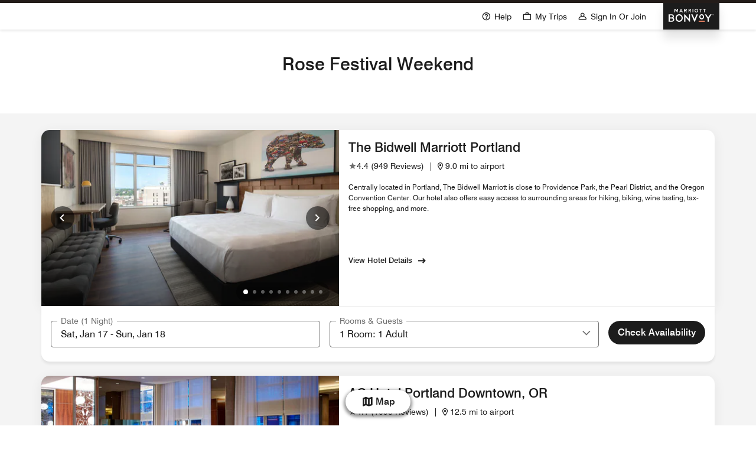

--- FILE ---
content_type: image/svg+xml
request_url: https://www.marriott.com/mi-assets/mi-global/brand-logos/mc.svg
body_size: 1684
content:
<svg width="152" height="114" viewBox="0 0 152 114" fill="none" xmlns="http://www.w3.org/2000/svg" wsf-3x2="0.6833333333333333" hsf-3x2="0.76875" wsf-4x2="0.6125" hsf-4x2="0.91875">
  <path fill-rule="evenodd" clip-rule="evenodd" d="M115.298 110.108C114.78 110.352 114.2 110.477 113.56 110.477C112.91 110.477 112.329 110.352 111.821 110.108C111.3 109.857 110.861 109.519 110.496 109.097C110.131 108.672 109.853 108.181 109.662 107.616C109.464 107.062 109.37 106.473 109.37 105.86C109.37 105.232 109.464 104.643 109.662 104.089C109.853 103.535 110.131 103.047 110.496 102.633C110.861 102.214 111.3 101.887 111.821 101.643C112.329 101.402 112.91 101.281 113.56 101.281C114.2 101.281 114.78 101.402 115.298 101.643C115.82 101.887 116.262 102.214 116.623 102.633C116.988 103.047 117.274 103.535 117.465 104.089C117.666 104.643 117.76 105.232 117.76 105.86C117.76 106.473 117.666 107.062 117.465 107.616C117.274 108.181 116.988 108.672 116.623 109.097C116.262 109.519 115.82 109.857 115.298 110.108ZM110.91 112.265C111.724 112.624 112.617 112.801 113.56 112.801C114.513 112.801 115.396 112.624 116.22 112.265C117.034 111.906 117.75 111.414 118.365 110.787C118.974 110.163 119.457 109.435 119.808 108.599C120.156 107.766 120.33 106.87 120.33 105.919C120.33 104.964 120.156 104.072 119.808 103.236C119.457 102.406 118.974 101.681 118.365 101.058C117.75 100.437 117.034 99.9493 116.22 99.5904C115.396 99.2314 114.513 99.0537 113.56 99.0537C112.617 99.0537 111.724 99.2314 110.896 99.5904C110.072 99.9493 109.356 100.437 108.754 101.058C108.149 101.681 107.673 102.406 107.318 103.236C106.963 104.072 106.79 104.964 106.79 105.919C106.79 106.87 106.963 107.766 107.318 108.599C107.673 109.435 108.149 110.163 108.765 110.787C109.377 111.414 110.086 111.906 110.91 112.265ZM71.1687 105.274C71.7981 105.274 72.271 105.089 72.6257 104.727C72.97 104.357 73.1369 103.915 73.1369 103.395C73.1369 102.834 72.9561 102.374 72.5979 102.026C72.2293 101.674 71.7529 101.5 71.1687 101.5H68.5886V105.274H71.1687ZM66.2275 99.4053H71.1479C71.9685 99.4053 72.6709 99.5308 73.2377 99.7782C73.8115 100.026 74.2739 100.343 74.6252 100.726C74.9764 101.109 75.2302 101.531 75.3971 101.984C75.5605 102.444 75.6405 102.88 75.6405 103.298C75.6405 104.12 75.4597 104.845 75.105 105.476C74.7434 106.11 74.1974 106.619 73.4498 106.992L76.4577 112.453H73.6898L71.0505 107.305H68.5886V112.453H66.2275V99.4053ZM33.0285 99.4067H30.7474L30.125 112.451H32.427L32.8547 103.55L36.3041 108.736H37.4551L40.8837 103.414L41.3079 112.451H43.7142L43.0883 99.4067H40.8002L36.9509 105.564L33.0285 99.4067ZM54.7861 102.046L56.5039 107.11H53.0475L54.7861 102.046ZM56.1318 99.4081H53.5969L48.6592 112.452H51.2289L52.366 109.145H57.2063L58.3399 112.452H61.0696L56.1318 99.4081ZM88.4123 104.727C88.0681 105.089 87.5813 105.274 86.9588 105.274H84.3787V101.5H86.9588C87.5396 101.5 88.0159 101.674 88.388 102.026C88.7462 102.374 88.927 102.834 88.927 103.395C88.927 103.915 88.7601 104.357 88.4123 104.727ZM86.938 99.4053H82.0142V112.453H84.3787V107.305H86.8406L89.4799 112.453H92.2443L89.2399 106.992C89.9806 106.619 90.5335 106.11 90.8882 105.476C91.2428 104.845 91.4271 104.12 91.4271 103.298C91.4271 102.88 91.3506 102.444 91.1837 101.984C91.0203 101.531 90.763 101.109 90.4153 100.726C90.064 100.343 89.5981 100.026 89.0278 99.7782C88.4541 99.5308 87.7551 99.4053 86.938 99.4053ZM98.4072 112.449H100.866V99.4053H98.4072V112.449ZM127.96 101.578H123.547V99.4067H134.827V101.578H130.421V112.451H127.96V101.578ZM138.996 101.578H143.409V112.451H145.864V101.578H150.276V99.4067H138.996V101.578Z" fill="#252223"/>
  <path fill-rule="evenodd" clip-rule="evenodd" d="M96.6521 86.364H118.601L81.8737 2.89488L63.4476 11.4293L76.2926 40.4825L70.2978 54.0211L47.3235 1.5567L28.7062 9.68337L43.6549 43.2076C43.6376 43.2529 43.6202 43.2947 43.5993 43.34C34.3706 64.4861 23.0452 70.2884 21.9463 70.7066C19.321 71.7241 16.4975 72.2956 13.514 72.2956C12.6099 72.2956 11.7092 72.2434 10.8399 72.1597L1.81641 90.5667C4.79991 92.215 8.14157 93.1525 11.7092 93.1525C16.2297 93.1525 20.3572 91.6575 23.7858 89.1797L23.7545 89.2459C23.7545 89.2459 32.2669 85.1234 41.3808 62.5694C41.3808 62.552 44.7259 55.3419 46.5202 50.7628L46.701 50.2435L62.7382 86.364H84.6729L73.3717 60.9559L79.3631 47.4382L96.6521 86.364Z" fill="#9F1C2D"/>
</svg>

--- FILE ---
content_type: image/svg+xml
request_url: https://www.marriott.com/mi-assets/mi-global/brand-logos/lc.svg
body_size: 4492
content:
<svg width="256" height="143" viewBox="0 0 256 143" fill="none" xmlns="http://www.w3.org/2000/svg" wsf-3x2="0.8933333333333333" hsf-3x2="0.7484999999999999" wsf-4x2="0.8503499999999999" hsf-4x2="0.95">
  <path d="M126.044 124.844L125.939 128.4L119.137 128.187L119.037 131.397L125.016 131.577L124.916 135.054L118.934 134.878L118.843 137.832L125.869 138.046L125.755 141.598L114.681 141.266L115.188 124.521L126.044 124.844ZM141.132 124.202C144.123 124.055 146.83 125.459 148.471 127.688C148.748 127.457 145.209 130.211 145.209 130.211C144.375 128.992 142.919 128.205 141.345 128.29C138.866 128.404 137.021 130.519 137.145 133.022C137.268 135.526 139.312 137.423 141.791 137.305C143.389 137.229 144.735 136.323 145.475 135.023L148.921 137.19C147.503 139.571 144.976 141.236 141.994 141.383C137.282 141.62 133.272 137.94 133.039 133.231C132.802 128.466 136.424 124.439 141.132 124.202ZM102.411 123.476L101.046 136.602L107.043 137.228L106.673 140.75L96.5986 139.707L98.3242 123.049L102.411 123.476ZM166.815 125.313L162.529 125.902L164.308 138.976L160.287 139.521L158.51 126.442L154.224 127.03L153.745 123.517L166.337 121.796L166.815 125.313ZM85.7061 121.072L83.3359 134.056L89.2617 135.142L88.6309 138.632L78.6611 136.806L81.667 120.342L85.7061 121.072ZM180.516 136.048L176.548 136.887L173.102 120.494L177.069 119.66L180.516 136.048ZM56.1729 122.229C57.5192 117.667 62.2653 115.053 66.7832 116.391C71.3484 117.733 73.903 122.485 72.5566 127.056C71.2244 131.575 66.4979 134.206 61.9326 132.869C57.4103 131.532 54.8456 126.752 56.1729 122.229ZM191.916 115.473C196.458 114.045 201.232 116.569 202.659 121.116C204.072 125.607 201.616 130.429 197.074 131.866C192.58 133.279 187.782 130.738 186.369 126.247C184.937 121.7 187.427 116.891 191.916 115.473ZM65.6309 120.303C63.2511 119.601 60.814 120.981 60.1123 123.395C59.406 125.789 60.7052 128.255 63.085 128.947C65.4601 129.649 67.9351 128.307 68.6367 125.903C69.3477 123.499 68.0059 121 65.6309 120.303ZM198.767 122.339C198.017 119.949 195.504 118.627 193.144 119.371C190.783 120.111 189.532 122.619 190.285 125.009C191.034 127.394 193.48 128.712 195.851 127.968C198.216 127.223 199.516 124.724 198.767 122.339ZM225.178 119.786L221.902 121.417L211.377 115.343L215.896 124.424L212.235 126.239L204.778 111.25L208.13 109.571L218.503 115.594L214.037 106.632L217.716 104.802L225.178 119.786ZM35.8154 113.201C37.8635 108.901 42.9598 107.066 47.2168 109.095C49.9189 110.38 51.6356 112.888 52.0244 115.634C52.3822 115.563 47.9609 116.312 47.9609 116.312C47.8045 114.838 46.8947 113.462 45.4678 112.784C43.2207 111.722 40.6035 112.704 39.5273 114.976C38.4516 117.233 39.3478 119.869 41.5947 120.936C43.0406 121.628 44.6522 121.471 45.918 120.675L47.9238 124.213C45.5488 125.645 42.5381 125.905 39.8359 124.625C35.574 122.6 33.7911 117.464 35.8154 113.201ZM59.1064 53.6396H56.6836C55.086 53.6397 53.8821 54.024 53.1094 54.7969C52.3367 55.5651 51.9434 56.7693 51.9434 58.3721V71.8008C51.9434 73.446 52.3317 74.9873 53 76.04C53.7063 77.1353 54.7352 77.989 56.0576 78.5723C57.4656 79.2077 58.8175 79.4688 60.5811 79.4688C62.2164 79.4687 63.7522 79.241 65.1553 78.7764C66.5538 78.3164 68.1613 77.6619 68.9814 76.8652C70.5883 75.2008 71.0342 72.7161 71.0342 70.0371L70.7588 60.7197C70.7588 57.6802 69.8725 55.5933 68.1279 54.5264C67.6254 54.2134 67.0989 53.9954 66.5537 53.8721C65.9992 53.7393 65.473 53.6634 64.3877 53.6396L64.1504 53.625V52.1455H78.8984V53.6162L78.6758 53.6396C77.8985 53.6918 77.5475 53.8006 77.0498 53.957C76.5948 54.1087 76.1161 54.3603 75.6279 54.7158C74.9263 55.2469 74.3812 55.9585 74.002 56.8594C73.6275 57.7602 73.4327 58.8365 73.4326 60.0645V70.9951C73.4326 74.0489 72.565 76.5857 70.9863 78.1221C70.0857 78.9802 69.1187 79.6012 68.0996 79.9854C65.9853 80.7725 63.4442 81.1806 60.543 81.1807C58.3148 81.1807 55.1097 80.9393 53.4268 80.541C51.6727 80.1143 50.1938 79.502 49.0371 78.7148C46.8896 77.2401 45.709 74.8075 45.709 71.877V58.3721C45.709 55.1855 44.1632 53.6396 40.9727 53.6396H39.6123V52.1455H59.1064V53.6396ZM150.926 53.6396H148.508C146.91 53.6396 145.706 54.024 144.934 54.7969C144.161 55.5651 143.767 56.7693 143.767 58.3721V71.8008C143.767 73.4461 144.151 74.9873 144.824 76.04C145.531 77.1353 146.559 77.989 147.882 78.5723C149.29 79.2076 150.641 79.4687 152.404 79.4688C154.035 79.4688 155.571 79.2411 156.975 78.7764C158.373 78.3164 159.981 77.6619 160.801 76.8652C162.412 75.2008 162.858 72.7161 162.858 70.0371L162.578 60.7197C162.578 57.6802 161.697 55.5933 159.952 54.5264C159.454 54.2134 158.923 53.9954 158.373 53.8721C157.819 53.7393 157.292 53.6634 156.212 53.6396L155.975 53.625V52.1455H170.723V53.6162L170.5 53.6396C169.718 53.6918 169.362 53.8006 168.874 53.957C168.419 54.1087 167.935 54.3603 167.447 54.7158C166.75 55.2469 166.201 55.9585 165.821 56.8594C165.452 57.7602 165.257 58.8365 165.257 60.0645V70.9951C165.257 74.0489 164.389 76.5857 162.806 78.1221C161.91 78.9802 160.938 79.6012 159.919 79.9854C157.805 80.7725 155.268 81.1806 152.362 81.1807C150.139 81.1807 146.929 80.9393 145.251 80.541C143.492 80.1143 142.018 79.5019 140.861 78.7148C138.709 77.2401 137.533 74.8075 137.533 71.877V58.3721C137.533 55.1855 135.983 53.6396 132.792 53.6396H131.432V52.1455H150.926V53.6396ZM198.282 52.1455C201.136 52.1455 203.436 52.3591 205.104 52.7764C206.801 53.1984 208.162 53.9286 209.162 54.9385C209.736 55.5075 210.201 56.2003 210.542 56.9922C210.883 57.7841 211.059 58.5808 211.059 59.3584C211.059 61.4873 209.945 63.2132 207.75 64.5029L207.408 64.6934C206.631 65.1248 205.664 65.6555 204.46 65.959C203.095 66.2909 201.715 66.5231 200.368 66.6416C199.448 66.7127 198.102 66.7559 196.362 66.7559C197.163 67.268 197.918 67.6999 198.591 68.0508C199.42 68.4869 200.264 68.8566 201.107 69.1553C201.951 69.4588 202.924 69.7336 203.99 69.9707L204.085 69.9941L204.777 71.0518C205.209 71.6635 205.527 72.1335 205.73 72.4512C205.934 72.7593 206.176 73.1098 206.446 73.5127C207.167 74.5986 207.854 75.557 208.508 76.3584C209.143 77.155 209.679 77.7188 210.082 78.0176C210.874 78.5344 212.04 78.8095 213.552 78.8096H214.553V80.6025H204.004L203.934 80.498L194.622 66.7559H188.891V74.1104C188.891 75.6988 189.28 76.8889 190.043 77.6523C190.811 78.4205 192.005 78.8095 193.584 78.8096H194.622V80.6025H177.006V78.8096H177.982C179.585 78.8096 180.775 78.4256 181.538 77.6621C182.292 76.9034 182.681 75.7083 182.681 74.1104V58.3154C182.681 56.708 182.302 55.5079 181.548 54.7539C180.794 53.9999 179.594 53.6162 177.982 53.6162H177.006V52.1455H198.282ZM236.041 53.5879H233.779C233.026 53.5879 232.442 53.7247 232.034 53.9902C231.655 54.2415 231.471 54.593 231.471 55.0576C231.471 55.2899 231.523 55.5032 231.637 55.707C231.722 55.8731 231.992 56.2906 232.77 57.4189L239.041 66.1865L244.887 58.5C245.716 57.4426 246.062 56.8971 246.062 56.2617C246.062 55.3136 245.788 54.6499 245.229 54.2373C244.66 53.8105 243.806 53.6211 242.45 53.6211H240.705V52.1455H255.137V53.834L254.923 53.8574C254.017 53.957 253.197 54.1281 252.481 54.3652C251.766 54.5976 251.097 54.9055 250.49 55.2754C249.893 55.6452 249.253 56.148 248.604 56.7881C247.945 57.4188 247.305 58.1446 246.688 58.9365L239.904 67.9033V74.1104C239.904 75.6989 240.293 76.8889 241.057 77.6523C241.825 78.4253 243.014 78.8096 244.603 78.8096H246.665V80.6025H226.853V78.8096H228.996C230.594 78.8095 231.789 78.4255 232.552 77.6621C233.31 76.9034 233.694 75.7177 233.694 74.1104V68.3447L225.62 57.3096C224.601 55.9252 223.606 54.9481 222.644 54.417C221.691 53.8859 220.425 53.6211 218.898 53.6211H218.168V52.1455H236.041V53.5879ZM104.248 53.6377H103.655C102.717 53.6377 101.963 53.7792 101.403 54.0684C100.887 54.3291 100.64 54.6803 100.64 55.1211C100.64 55.3866 100.73 55.7236 100.9 56.1123C101.081 56.5201 101.327 56.9237 101.626 57.3125L106.698 63.2109L110.833 59.0049C111.824 57.9713 112.331 57.0225 112.331 56.1738C112.331 55.3299 111.989 54.6756 111.278 54.1777C110.586 53.6941 109.837 53.6804 108.458 53.6377L108.098 53.6279V52.1436H123.296V53.6045L123.092 53.6328C121.651 53.8699 120.57 54.4342 119.532 54.9795C119.343 55.0743 119.153 55.1688 118.968 55.2637C116.73 56.3875 114.644 57.9287 112.776 59.835L108.026 64.6904L116.726 74.9004C117.868 76.2184 119.067 77.2662 120.295 78.0059C121.504 78.736 122.642 79.1112 123.68 79.1113H124.415V80.5996H105.685V79.1113H107.5C108.581 79.1113 109.42 78.9587 109.998 78.6553C110.524 78.3802 110.785 78.0202 110.785 77.5508C110.785 76.9961 110.482 76.3939 109.89 75.7539L103.996 68.7881L99.6729 73.2119C99.2321 73.6718 98.8578 74.108 98.5781 74.4873C98.3032 74.8524 98.1088 75.2083 97.9902 75.5449C97.8812 75.8769 97.8193 76.2184 97.8193 76.5693C97.8193 77.4939 97.9285 77.854 98.6016 78.3281C99.3316 78.845 100.375 79.1113 101.707 79.1113H102.755V80.5996H85.8916V79.1396L86.1045 79.1152C86.7872 79.0251 87.2759 78.8025 87.75 78.5986C88.0154 78.4801 88.2669 78.3617 88.5371 78.2764C89.2624 78.0582 90.1017 77.7261 91.0498 77.2852C93.2636 76.2467 95.3782 74.7297 97.3408 72.7998L102.669 67.3652L94.0127 57.3359C91.9221 54.8844 89.5183 53.6377 86.8398 53.6377H85.8916V52.1436H104.248V53.6377ZM19.8486 53.3555H17.625C16.0181 53.3555 14.814 53.7442 14.0508 54.498C13.2923 55.2615 12.9033 56.4713 12.9033 58.1025V78.834H19.7637C21.124 78.8339 22.418 78.5259 23.6172 77.9238C24.8261 77.3216 25.8889 76.468 26.7754 75.3916C27.3158 74.7136 27.7946 74.026 28.207 73.3574C28.6147 72.6984 29.0122 71.8777 29.3867 70.9199C29.7612 69.9573 30.1358 68.8423 30.4961 67.6094L30.5488 67.4395H31.6963V80.5977H0.676758L0.625 78.834H1.89551C5.08114 78.834 6.63169 77.2693 6.63184 74.0498V58.1025C6.63184 54.9065 5.08129 53.3555 1.89551 53.3555H0.667969V52.1465H19.8486V53.3555ZM188.891 65.0059H196.381C198.168 65.0059 199.652 64.7828 200.795 64.3418C201.904 63.9198 202.753 63.2702 203.293 62.4072C203.895 61.4636 204.123 60.591 204.123 59.2822C204.123 55.4225 201.705 53.6163 196.5 53.6162H188.891V65.0059ZM114.14 5.04883H109.783V18.3398H105.696V5.04883H101.34V1.47754H114.14V5.04883ZM154.198 5.04688H147.348V8.28125H153.364V11.7803H147.348V14.7686H154.417V18.3389H143.257V1.47656H154.198V5.04688ZM125.507 8.12891H130.646V1.47559H134.803V18.3379H130.646V11.7803H125.507V18.3379H121.42V1.47559H125.507V8.12891Z" fill="#414141"/>
</svg>

--- FILE ---
content_type: application/javascript;charset=utf-8
request_url: https://www.marriott.com/etc.clientlibs/mi-aem-common-spa/clientlibs/clientlib-static-component.min.js
body_size: 65053
content:
/*! For license information please see vendor.js.LICENSE.txt */
!function(){var t={1480:function(){function t(t){var e=!0,n=!1,o=null,r={text:!0,search:!0,url:!0,tel:!0,email:!0,password:!0,number:!0,date:!0,month:!0,week:!0,time:!0,datetime:!0,"datetime-local":!0};function i(t){return!!(t&&t!==document&&"HTML"!==t.nodeName&&"BODY"!==t.nodeName&&"classList"in t&&"contains"in t.classList)}function a(t){t.classList.contains("focus-visible")||(t.classList.add("focus-visible"),t.setAttribute("data-focus-visible-added",""))}function c(t){e=!1}function l(){document.addEventListener("mousemove",s),document.addEventListener("mousedown",s),document.addEventListener("mouseup",s),document.addEventListener("pointermove",s),document.addEventListener("pointerdown",s),document.addEventListener("pointerup",s),document.addEventListener("touchmove",s),document.addEventListener("touchstart",s),document.addEventListener("touchend",s)}function s(t){t.target.nodeName&&"html"===t.target.nodeName.toLowerCase()||(e=!1,document.removeEventListener("mousemove",s),document.removeEventListener("mousedown",s),document.removeEventListener("mouseup",s),document.removeEventListener("pointermove",s),document.removeEventListener("pointerdown",s),document.removeEventListener("pointerup",s),document.removeEventListener("touchmove",s),document.removeEventListener("touchstart",s),document.removeEventListener("touchend",s))}document.addEventListener("keydown",function(n){n.metaKey||n.altKey||n.ctrlKey||(i(t.activeElement)&&a(t.activeElement),e=!0)},!0),document.addEventListener("mousedown",c,!0),document.addEventListener("pointerdown",c,!0),document.addEventListener("touchstart",c,!0),document.addEventListener("visibilitychange",function(t){"hidden"===document.visibilityState&&(n&&(e=!0),l())},!0),l(),t.addEventListener("focus",function(t){var n,o,c;i(t.target)&&(e||(o=(n=t.target).type,"INPUT"===(c=n.tagName)&&r[o]&&!n.readOnly||"TEXTAREA"===c&&!n.readOnly||n.isContentEditable))&&a(t.target)},!0),t.addEventListener("blur",function(t){var e;i(t.target)&&(t.target.classList.contains("focus-visible")||t.target.hasAttribute("data-focus-visible-added"))&&(n=!0,window.clearTimeout(o),o=window.setTimeout(function(){n=!1},100),(e=t.target).hasAttribute("data-focus-visible-added")&&(e.classList.remove("focus-visible"),e.removeAttribute("data-focus-visible-added")))},!0),t.nodeType===Node.DOCUMENT_FRAGMENT_NODE&&t.host?t.host.setAttribute("data-js-focus-visible",""):t.nodeType===Node.DOCUMENT_NODE&&(document.documentElement.classList.add("js-focus-visible"),document.documentElement.setAttribute("data-js-focus-visible",""))}const e=/^((?!chrome|android).)*safari/i.test(navigator.userAgent),n=/(MSIE|Trident\/)/i.test(navigator.userAgent);if("undefined"!=typeof window&&"undefined"!=typeof document&&(e||n)){var o;window.applyFocusVisiblePolyfill=t;try{o=new CustomEvent("focus-visible-polyfill-ready")}catch(t){(o=document.createEvent("CustomEvent")).initCustomEvent("focus-visible-polyfill-ready",!1,!1,{})}window.dispatchEvent(o)}"undefined"!=typeof document&&(e||n)&&t(document)}},e={};function n(o){var r=e[o];if(void 0!==r)return r.exports;var i=e[o]={exports:{}};return t[o](i,i.exports,n),i.exports}n.r=function(t){"undefined"!=typeof Symbol&&Symbol.toStringTag&&Object.defineProperty(t,Symbol.toStringTag,{value:"Module"}),Object.defineProperty(t,"__esModule",{value:!0})},function(){"use strict";var t,e={};n.r(e);var o=function(t){var e,n;if(null===(e=t.dataset)||void 0===e?void 0:e.src){var o=t.dataset.src,r=t.parentElement,i=null!==(n=null==r?void 0:r.childNodes)&&void 0!==n?n:[];Array.from(i).forEach(function(t){var e;(null===(e=t.dataset)||void 0===e?void 0:e.srcset)&&t.setAttribute("srcset",t.dataset.srcset)}),setTimeout(function(){t.src=o},0)}},r=function(e){e.forEach(function(e){e.isIntersecting&&(t.unobserve(e.target),o(e.target))})},i=function(e){var n=(null!=e?e:window.document).querySelectorAll(".lazy-image img");"IntersectionObserver"in window?(t=new IntersectionObserver(r,{rootMargin:"100px 0px",threshold:0}),n.forEach(function(e){t.observe(e)})):Array.from(n).forEach(function(t){return o(t)})};function a(t){return a="function"==typeof Symbol&&"symbol"==typeof Symbol.iterator?function(t){return typeof t}:function(t){return t&&"function"==typeof Symbol&&t.constructor===Symbol&&t!==Symbol.prototype?"symbol":typeof t},a(t)}function c(t,e){(null==e||e>t.length)&&(e=t.length);for(var n=0,o=Array(e);n<e;n++)o[n]=t[n];return o}function l(t,e){for(var n=0;n<e.length;n++){var o=e[n];o.enumerable=o.enumerable||!1,o.configurable=!0,"value"in o&&(o.writable=!0),Object.defineProperty(t,u(o.key),o)}}function s(t,e,n){return e&&l(t.prototype,e),n&&l(t,n),Object.defineProperty(t,"prototype",{writable:!1}),t}function u(t){var e=function(t){if("object"!=a(t)||!t)return t;var e=t[Symbol.toPrimitive];if(void 0!==e){var n=e.call(t,"string");if("object"!=a(n))return n;throw new TypeError("@@toPrimitive must return a primitive value.")}return String(t)}(t);return"symbol"==a(e)?e:e+""}"loading"!==document.readyState?i():document.addEventListener("DOMContentLoaded",function(){return i()});var d=s(function t(){!function(t,e){if(!(t instanceof e))throw new TypeError("Cannot call a class as a function")}(this,t)});d.getCookie=function(t){return d.cookies||d.setCookies(),d.cookies[t]},d.setCookies=function(){var t=document.cookie;d.cookies={},t.split(";").forEach(function(t){var e,n,o=(e=t.trim().split("="),n=2,function(t){if(Array.isArray(t))return t}(e)||function(t,e){var n=null==t?null:"undefined"!=typeof Symbol&&t[Symbol.iterator]||t["@@iterator"];if(null!=n){var o,r,i,a,c=[],l=!0,s=!1;try{if(i=(n=n.call(t)).next,0===e){if(Object(n)!==n)return;l=!1}else for(;!(l=(o=i.call(n)).done)&&(c.push(o.value),c.length!==e);l=!0);}catch(t){s=!0,r=t}finally{try{if(!l&&null!=n.return&&(a=n.return(),Object(a)!==a))return}finally{if(s)throw r}}return c}}(e,n)||function(t,e){if(t){if("string"==typeof t)return c(t,e);var n={}.toString.call(t).slice(8,-1);return"Object"===n&&t.constructor&&(n=t.constructor.name),"Map"===n||"Set"===n?Array.from(t):"Arguments"===n||/^(?:Ui|I)nt(?:8|16|32)(?:Clamped)?Array$/.test(n)?c(t,e):void 0}}(e,n)||function(){throw new TypeError("Invalid attempt to destructure non-iterable instance.\nIn order to be iterable, non-array objects must have a [Symbol.iterator]() method.")}()),r=o[0],i=o[1];if(r&&i){var a;try{a=decodeURIComponent(i)}catch(t){a=i}d.cookies[r]=a}})};var f=d;function m(t){return m="function"==typeof Symbol&&"symbol"==typeof Symbol.iterator?function(t){return typeof t}:function(t){return t&&"function"==typeof Symbol&&t.constructor===Symbol&&t!==Symbol.prototype?"symbol":typeof t},m(t)}function p(t,e){for(var n=0;n<e.length;n++){var o=e[n];o.enumerable=o.enumerable||!1,o.configurable=!0,"value"in o&&(o.writable=!0),Object.defineProperty(t,v(o.key),o)}}function v(t){var e=function(t){if("object"!=m(t)||!t)return t;var e=t[Symbol.toPrimitive];if(void 0!==e){var n=e.call(t,"string");if("object"!=m(n))return n;throw new TypeError("@@toPrimitive must return a primitive value.")}return String(t)}(t);return"symbol"==m(e)?e:e+""}window.preQualShowOfferEvent=function(){return g.prequalFOCConfirmationAjaxCall("show")},window.preQualClickOfferEvent=function(){return g.prequalFOCConfirmationAjaxCall("click")};var y=function(){var t,e,n;return null!==(n=null===(e=null===(t=null===window||void 0===window?void 0:window.adobeDataLayer)||void 0===t?void 0:t.getState())||void 0===e?void 0:e.data)&&void 0!==n?n:null===window||void 0===window?void 0:window.dataLayer},g=function(){function t(){!function(t,e){if(!(t instanceof e))throw new TypeError("Cannot call a class as a function")}(this,t)}return e=t,o=[{key:"mtGC",value:function(t){for(var e=t+"=",n=document.cookie.split(";"),o=0;o<n.length;o++){for(var r=n[o];" "==r.charAt(0);)r=r.substring(1);if(0==r.indexOf(e)){var i=r.substring(e.length,r.length);try{return decodeURIComponent(i)}catch(t){return i}}}return""}}],(n=[{key:"initialize",value:function(e){e.forEach(function(e){if(!e.classList.contains("track-completed")&&!e.classList.contains("modal-track-link")){var n=e;t.setValues(n,n.dataset),e.classList.add("track-completed"),e.classList.remove("modal-track-link")}})}}])&&p(e.prototype,n),o&&p(e,o),Object.defineProperty(e,"prototype",{writable:!1}),e;var e,n,o}();g.config={gcv:"AMCV_664516D751E565010A490D4C@AdobeOrg",cookie:"MCMID",ctaURL:"/loyalty/offers/chase.mi?returnURL=/loyalty/myAccount/profile.mi&destinationURL=",cname:"merchViewed",code1:"0513",code2:"0532",HIO:"HIO"},g.load=function(){var t=document.querySelectorAll(".custom_click_track");(new g).initialize(t),document.addEventListener("ev:initTracking",function(t){var e=t;(new g).initialize(e.detail.comp)}),window.merchTrackCompleted=!0},g.prequalFOCConfirmationAjaxCall=function(t){var e,n,o,r,i,a=null===(e=y())||void 0===e?void 0:e.mvp_prequal_endpoint,c=null===(n=window.mvpOffers)||void 0===n?void 0:n.isFocComplete;if(!a)return new Error("There is a problem in making the request");var l={};l.context={localeKey:null===(o=y())||void 0===o?void 0:o.brwsrLang,siteName:"marriott.com",success:!0,eventType:t,eventInfo:null===(r=window.mvpOffers)||void 0===r?void 0:r.eventInfo,offerIdentifier:null===(i=window.mvpOffers)||void 0===i?void 0:i.offerIdentifier},l.sessionToken=f.getCookie("sessionID")||"",l.sourceURI=window.location.pathname,l.variation="0.1";var s={method:"POST",headers:{"Content-Type":"application/json"},body:JSON.stringify(l)};"false"===c&&window.fetch(a,s)},g.mtGCV=function(t){var e,n=g.mtGC(t).split("|");for(e=0;e<n.length;e++)if(n[e]===g.config.cookie)return n[e+1];return""},g.getHref=function(t,e){var n,o,r,i=(null===(n=y())||void 0===n?void 0:n.mr_id_alternate)||"",a=g.mtGCV(g.config.gcv)||"";return(null===(o=t.atCCeVar48)||void 0===o?void 0:o.split("-")[4])==g.config.code1||(null===(r=t.atCCeVar48)||void 0===r?void 0:r.split("-")[4])==g.config.code2?g.config.ctaURL+encodeURIComponent(e+"&alt_cust_id="+i+"&cookie_id="+a+"&mcd="+t.atCCeVar48):(null==e?void 0:e.includes("?"))?e+"&alt_cust_id="+i+"&cookie_id="+a+"&mcd="+t.atCCeVar48:e+"?alt_cust_id="+i+"&cookie_id="+a+"&mcd="+t.atCCeVar48},g.getCoBrandTrackValue=function(t){var e,n,o,r;return"herobanner"===t.compName?"".concat(g.config.HIO,"|").concat(null===(e=t.atCCeVar48)||void 0===e?void 0:e.split("-")[4]).concat(null===(n=t.atCCeVar48)||void 0===n?void 0:n.split("-")[5],"|external|event167,event271,evar48=").concat(null==t?void 0:t.atCCeVar48):"".concat(t.trackingContentPosition,"|").concat(null===(o=t.atCCeVar48)||void 0===o?void 0:o.split("-")[4]).concat(null===(r=t.atCCeVar48)||void 0===r?void 0:r.split("-")[5],"|external|event167,event271,evar48=").concat(t.atCCeVar48)},g.setCoBrandImpressionCount=function(t){if(t.trackingContentPosition&&t.trackingDescription&&"herobanner"===t.compName&&"true"===t.isImpressionCount){var e=g.config.cname,n=f.getCookie(e)||"",o="".concat(t.trackingContentPosition,"-").concat(t.trackingDescription);!0!==n.includes(o)&&("object"!==m(window.atCArray)&&(window.atCArray=[]),window.atCArray.includes(o)||window.atCArray.push(o))}},g.setNonCoBrandImpressionCount=function(t,e){if(t.trackingContentPosition&&t.trackingDescription&&!e.classList.contains("no-impression")&&"true"===t.isImpressionCount){var n=g.config.cname,o="".concat(t.trackingContentPosition,"-").concat(t.trackingDescription);!0!==(f.getCookie(n)||"").includes(o)&&("object"!==m(window.atCArray)&&(window.atCArray=[]),window.atCArray.includes(o)||window.atCArray.push(o))}},g.getNonCoBrandTrackValue=function(t){return"herobanner"===t.compName?"".concat(g.config.HIO,"|").concat(t.trackingDescription,"|external|event167,list3=hpHero;type=").concat(t.trackingOfferType,";msg=").concat(t.trackingDescription,";tag=").concat(t.trackingTag):"".concat(t.trackingContentPosition,"|").concat(t.trackingDescription,"|external|event167,list3=").concat(t.trackingContentPosition,";type=").concat(t.trackingOfferType,";msg=").concat(t.trackingDescription,";tag=").concat(t.trackingTag)},g.setValues=function(t,e){var n,o=t;if("true"===e.isCoBrand&&"true"!==e.isDcaEnabled)e.atCCeVar48&&("true"!==e.isClickTrack||"true"!==e.isImpressionTrack||t.classList.contains("no-merch-track")||o.setAttribute("data-custom_click_track_value",g.getCoBrandTrackValue(e)),o.setAttribute("href",g.getHref(e,null!==(n=o.getAttribute("href"))&&void 0!==n?n:"")),t.classList.contains("no-impression")||void 0===window.impressionTrack||window.impressionTrack("event168|event270|evar48="+e.atCCeVar48)),g.setCoBrandImpressionCount(e);else if("false"===e.isCoBrand){if("true"===e.isClickTrack&&"true"===e.isImpressionTrack&&!t.classList.contains("no-merch-track")&&(e.trackingContentPosition||e.trackingDescription||e.trackingOfferType||e.trackingTag)&&o.setAttribute("data-custom_click_track_value",g.getNonCoBrandTrackValue(e)),!t.classList.contains("no-impression")&&"true"===e.isImpressionTrack&&(e.trackingContentPosition||e.trackingDescription||e.trackingOfferType||e.trackingTag)){"object"!==m(window.atMArray)&&(window.atMArray=[]);var r="".concat(e.trackingContentPosition,",type=").concat(e.trackingOfferType,",msg=").concat(e.trackingDescription,",tag=").concat(e.trackingTag);window.atMArray.includes(r)||window.atMArray.push(r)}g.setNonCoBrandImpressionCount(e,o)}},window.addEventListener("load",g.load),n(1480);const{entries:h,setPrototypeOf:b,isFrozen:w,getPrototypeOf:T,getOwnPropertyDescriptor:E}=Object;let{freeze:S,seal:A,create:C}=Object,{apply:k,construct:_}="undefined"!=typeof Reflect&&Reflect;S||(S=function(t){return t}),A||(A=function(t){return t}),k||(k=function(t,e,n){return t.apply(e,n)}),_||(_=function(t,e){return new t(...e)});const L=G(Array.prototype.forEach),N=G(Array.prototype.lastIndexOf),O=G(Array.prototype.pop),I=G(Array.prototype.push),D=G(Array.prototype.splice),R=G(String.prototype.toLowerCase),x=G(String.prototype.toString),M=G(String.prototype.match),P=G(String.prototype.replace),U=G(String.prototype.indexOf),z=G(String.prototype.trim),j=G(Object.prototype.hasOwnProperty),H=G(RegExp.prototype.test),F=(B=TypeError,function(){for(var t=arguments.length,e=new Array(t),n=0;n<t;n++)e[n]=arguments[n];return _(B,e)});var B;function G(t){return function(e){e instanceof RegExp&&(e.lastIndex=0);for(var n=arguments.length,o=new Array(n>1?n-1:0),r=1;r<n;r++)o[r-1]=arguments[r];return k(t,e,o)}}function V(t,e){let n=arguments.length>2&&void 0!==arguments[2]?arguments[2]:R;b&&b(t,null);let o=e.length;for(;o--;){let r=e[o];if("string"==typeof r){const t=n(r);t!==r&&(w(e)||(e[o]=t),r=t)}t[r]=!0}return t}function W(t){for(let e=0;e<t.length;e++)j(t,e)||(t[e]=null);return t}function q(t){const e=C(null);for(const[n,o]of h(t))j(t,n)&&(Array.isArray(o)?e[n]=W(o):o&&"object"==typeof o&&o.constructor===Object?e[n]=q(o):e[n]=o);return e}function Y(t,e){for(;null!==t;){const n=E(t,e);if(n){if(n.get)return G(n.get);if("function"==typeof n.value)return G(n.value)}t=T(t)}return function(){return null}}const X=S(["a","abbr","acronym","address","area","article","aside","audio","b","bdi","bdo","big","blink","blockquote","body","br","button","canvas","caption","center","cite","code","col","colgroup","content","data","datalist","dd","decorator","del","details","dfn","dialog","dir","div","dl","dt","element","em","fieldset","figcaption","figure","font","footer","form","h1","h2","h3","h4","h5","h6","head","header","hgroup","hr","html","i","img","input","ins","kbd","label","legend","li","main","map","mark","marquee","menu","menuitem","meter","nav","nobr","ol","optgroup","option","output","p","picture","pre","progress","q","rp","rt","ruby","s","samp","section","select","shadow","small","source","spacer","span","strike","strong","style","sub","summary","sup","table","tbody","td","template","textarea","tfoot","th","thead","time","tr","track","tt","u","ul","var","video","wbr"]),K=S(["svg","a","altglyph","altglyphdef","altglyphitem","animatecolor","animatemotion","animatetransform","circle","clippath","defs","desc","ellipse","filter","font","g","glyph","glyphref","hkern","image","line","lineargradient","marker","mask","metadata","mpath","path","pattern","polygon","polyline","radialgradient","rect","stop","style","switch","symbol","text","textpath","title","tref","tspan","view","vkern"]),$=S(["feBlend","feColorMatrix","feComponentTransfer","feComposite","feConvolveMatrix","feDiffuseLighting","feDisplacementMap","feDistantLight","feDropShadow","feFlood","feFuncA","feFuncB","feFuncG","feFuncR","feGaussianBlur","feImage","feMerge","feMergeNode","feMorphology","feOffset","fePointLight","feSpecularLighting","feSpotLight","feTile","feTurbulence"]),J=S(["animate","color-profile","cursor","discard","font-face","font-face-format","font-face-name","font-face-src","font-face-uri","foreignobject","hatch","hatchpath","mesh","meshgradient","meshpatch","meshrow","missing-glyph","script","set","solidcolor","unknown","use"]),Q=S(["math","menclose","merror","mfenced","mfrac","mglyph","mi","mlabeledtr","mmultiscripts","mn","mo","mover","mpadded","mphantom","mroot","mrow","ms","mspace","msqrt","mstyle","msub","msup","msubsup","mtable","mtd","mtext","mtr","munder","munderover","mprescripts"]),Z=S(["maction","maligngroup","malignmark","mlongdiv","mscarries","mscarry","msgroup","mstack","msline","msrow","semantics","annotation","annotation-xml","mprescripts","none"]),tt=S(["#text"]),et=S(["accept","action","align","alt","autocapitalize","autocomplete","autopictureinpicture","autoplay","background","bgcolor","border","capture","cellpadding","cellspacing","checked","cite","class","clear","color","cols","colspan","controls","controlslist","coords","crossorigin","datetime","decoding","default","dir","disabled","disablepictureinpicture","disableremoteplayback","download","draggable","enctype","enterkeyhint","face","for","headers","height","hidden","high","href","hreflang","id","inputmode","integrity","ismap","kind","label","lang","list","loading","loop","low","max","maxlength","media","method","min","minlength","multiple","muted","name","nonce","noshade","novalidate","nowrap","open","optimum","pattern","placeholder","playsinline","popover","popovertarget","popovertargetaction","poster","preload","pubdate","radiogroup","readonly","rel","required","rev","reversed","role","rows","rowspan","spellcheck","scope","selected","shape","size","sizes","span","srclang","start","src","srcset","step","style","summary","tabindex","title","translate","type","usemap","valign","value","width","wrap","xmlns","slot"]),nt=S(["accent-height","accumulate","additive","alignment-baseline","amplitude","ascent","attributename","attributetype","azimuth","basefrequency","baseline-shift","begin","bias","by","class","clip","clippathunits","clip-path","clip-rule","color","color-interpolation","color-interpolation-filters","color-profile","color-rendering","cx","cy","d","dx","dy","diffuseconstant","direction","display","divisor","dur","edgemode","elevation","end","exponent","fill","fill-opacity","fill-rule","filter","filterunits","flood-color","flood-opacity","font-family","font-size","font-size-adjust","font-stretch","font-style","font-variant","font-weight","fx","fy","g1","g2","glyph-name","glyphref","gradientunits","gradienttransform","height","href","id","image-rendering","in","in2","intercept","k","k1","k2","k3","k4","kerning","keypoints","keysplines","keytimes","lang","lengthadjust","letter-spacing","kernelmatrix","kernelunitlength","lighting-color","local","marker-end","marker-mid","marker-start","markerheight","markerunits","markerwidth","maskcontentunits","maskunits","max","mask","media","method","mode","min","name","numoctaves","offset","operator","opacity","order","orient","orientation","origin","overflow","paint-order","path","pathlength","patterncontentunits","patterntransform","patternunits","points","preservealpha","preserveaspectratio","primitiveunits","r","rx","ry","radius","refx","refy","repeatcount","repeatdur","restart","result","rotate","scale","seed","shape-rendering","slope","specularconstant","specularexponent","spreadmethod","startoffset","stddeviation","stitchtiles","stop-color","stop-opacity","stroke-dasharray","stroke-dashoffset","stroke-linecap","stroke-linejoin","stroke-miterlimit","stroke-opacity","stroke","stroke-width","style","surfacescale","systemlanguage","tabindex","tablevalues","targetx","targety","transform","transform-origin","text-anchor","text-decoration","text-rendering","textlength","type","u1","u2","unicode","values","viewbox","visibility","version","vert-adv-y","vert-origin-x","vert-origin-y","width","word-spacing","wrap","writing-mode","xchannelselector","ychannelselector","x","x1","x2","xmlns","y","y1","y2","z","zoomandpan"]),ot=S(["accent","accentunder","align","bevelled","close","columnsalign","columnlines","columnspan","denomalign","depth","dir","display","displaystyle","encoding","fence","frame","height","href","id","largeop","length","linethickness","lspace","lquote","mathbackground","mathcolor","mathsize","mathvariant","maxsize","minsize","movablelimits","notation","numalign","open","rowalign","rowlines","rowspacing","rowspan","rspace","rquote","scriptlevel","scriptminsize","scriptsizemultiplier","selection","separator","separators","stretchy","subscriptshift","supscriptshift","symmetric","voffset","width","xmlns"]),rt=S(["xlink:href","xml:id","xlink:title","xml:space","xmlns:xlink"]),it=A(/\{\{[\w\W]*|[\w\W]*\}\}/gm),at=A(/<%[\w\W]*|[\w\W]*%>/gm),ct=A(/\$\{[\w\W]*/gm),lt=A(/^data-[\-\w.\u00B7-\uFFFF]+$/),st=A(/^aria-[\-\w]+$/),ut=A(/^(?:(?:(?:f|ht)tps?|mailto|tel|callto|sms|cid|xmpp|matrix):|[^a-z]|[a-z+.\-]+(?:[^a-z+.\-:]|$))/i),dt=A(/^(?:\w+script|data):/i),ft=A(/[\u0000-\u0020\u00A0\u1680\u180E\u2000-\u2029\u205F\u3000]/g),mt=A(/^html$/i),pt=A(/^[a-z][.\w]*(-[.\w]+)+$/i);var vt=Object.freeze({__proto__:null,ARIA_ATTR:st,ATTR_WHITESPACE:ft,CUSTOM_ELEMENT:pt,DATA_ATTR:lt,DOCTYPE_NAME:mt,ERB_EXPR:at,IS_ALLOWED_URI:ut,IS_SCRIPT_OR_DATA:dt,MUSTACHE_EXPR:it,TMPLIT_EXPR:ct});const yt=function(){return"undefined"==typeof window?null:window};function gt(){var t,e,n="function"==typeof Symbol?Symbol:{},o=n.iterator||"@@iterator",r=n.toStringTag||"@@toStringTag";function i(n,o,r,i){var l=o&&o.prototype instanceof c?o:c,s=Object.create(l.prototype);return ht(s,"_invoke",function(n,o,r){var i,c,l,s=0,u=r||[],d=!1,f={p:0,n:0,v:t,a:m,f:m.bind(t,4),d:function(e,n){return i=e,c=0,l=t,f.n=n,a}};function m(n,o){for(c=n,l=o,e=0;!d&&s&&!r&&e<u.length;e++){var r,i=u[e],m=f.p,p=i[2];n>3?(r=p===o)&&(l=i[(c=i[4])?5:(c=3,3)],i[4]=i[5]=t):i[0]<=m&&((r=n<2&&m<i[1])?(c=0,f.v=o,f.n=i[1]):m<p&&(r=n<3||i[0]>o||o>p)&&(i[4]=n,i[5]=o,f.n=p,c=0))}if(r||n>1)return a;throw d=!0,o}return function(r,u,p){if(s>1)throw TypeError("Generator is already running");for(d&&1===u&&m(u,p),c=u,l=p;(e=c<2?t:l)||!d;){i||(c?c<3?(c>1&&(f.n=-1),m(c,l)):f.n=l:f.v=l);try{if(s=2,i){if(c||(r="next"),e=i[r]){if(!(e=e.call(i,l)))throw TypeError("iterator result is not an object");if(!e.done)return e;l=e.value,c<2&&(c=0)}else 1===c&&(e=i.return)&&e.call(i),c<2&&(l=TypeError("The iterator does not provide a '"+r+"' method"),c=1);i=t}else if((e=(d=f.n<0)?l:n.call(o,f))!==a)break}catch(e){i=t,c=1,l=e}finally{s=1}}return{value:e,done:d}}}(n,r,i),!0),s}var a={};function c(){}function l(){}function s(){}e=Object.getPrototypeOf;var u=[][o]?e(e([][o]())):(ht(e={},o,function(){return this}),e),d=s.prototype=c.prototype=Object.create(u);function f(t){return Object.setPrototypeOf?Object.setPrototypeOf(t,s):(t.__proto__=s,ht(t,r,"GeneratorFunction")),t.prototype=Object.create(d),t}return l.prototype=s,ht(d,"constructor",s),ht(s,"constructor",l),l.displayName="GeneratorFunction",ht(s,r,"GeneratorFunction"),ht(d),ht(d,r,"Generator"),ht(d,o,function(){return this}),ht(d,"toString",function(){return"[object Generator]"}),(gt=function(){return{w:i,m:f}})()}function ht(t,e,n,o){var r=Object.defineProperty;try{r({},"",{})}catch(t){r=0}ht=function(t,e,n,o){if(e)r?r(t,e,{value:n,enumerable:!o,configurable:!o,writable:!o}):t[e]=n;else{var i=function(e,n){ht(t,e,function(t){return this._invoke(e,n,t)})};i("next",0),i("throw",1),i("return",2)}},ht(t,e,n,o)}!function t(){let e=arguments.length>0&&void 0!==arguments[0]?arguments[0]:yt();const n=e=>t(e);if(n.version="3.2.6",n.removed=[],!e||!e.document||9!==e.document.nodeType||!e.Element)return n.isSupported=!1,n;let{document:o}=e;const r=o,i=r.currentScript,{DocumentFragment:a,HTMLTemplateElement:c,Node:l,Element:s,NodeFilter:u,NamedNodeMap:d=e.NamedNodeMap||e.MozNamedAttrMap,HTMLFormElement:f,DOMParser:m,trustedTypes:p}=e,v=s.prototype,y=Y(v,"cloneNode"),g=Y(v,"remove"),b=Y(v,"nextSibling"),w=Y(v,"childNodes"),T=Y(v,"parentNode");if("function"==typeof c){const t=o.createElement("template");t.content&&t.content.ownerDocument&&(o=t.content.ownerDocument)}let E,A="";const{implementation:k,createNodeIterator:_,createDocumentFragment:B,getElementsByTagName:G}=o,{importNode:W}=r;let it={afterSanitizeAttributes:[],afterSanitizeElements:[],afterSanitizeShadowDOM:[],beforeSanitizeAttributes:[],beforeSanitizeElements:[],beforeSanitizeShadowDOM:[],uponSanitizeAttribute:[],uponSanitizeElement:[],uponSanitizeShadowNode:[]};n.isSupported="function"==typeof h&&"function"==typeof T&&k&&void 0!==k.createHTMLDocument;const{MUSTACHE_EXPR:at,ERB_EXPR:ct,TMPLIT_EXPR:lt,DATA_ATTR:st,ARIA_ATTR:dt,IS_SCRIPT_OR_DATA:ft,ATTR_WHITESPACE:pt,CUSTOM_ELEMENT:gt}=vt;let{IS_ALLOWED_URI:ht}=vt,bt=null;const wt=V({},[...X,...K,...$,...Q,...tt]);let Tt=null;const Et=V({},[...et,...nt,...ot,...rt]);let St=Object.seal(C(null,{tagNameCheck:{writable:!0,configurable:!1,enumerable:!0,value:null},attributeNameCheck:{writable:!0,configurable:!1,enumerable:!0,value:null},allowCustomizedBuiltInElements:{writable:!0,configurable:!1,enumerable:!0,value:!1}})),At=null,Ct=null,kt=!0,_t=!0,Lt=!1,Nt=!0,Ot=!1,It=!0,Dt=!1,Rt=!1,xt=!1,Mt=!1,Pt=!1,Ut=!1,zt=!0,jt=!1,Ht=!0,Ft=!1,Bt={},Gt=null;const Vt=V({},["annotation-xml","audio","colgroup","desc","foreignobject","head","iframe","math","mi","mn","mo","ms","mtext","noembed","noframes","noscript","plaintext","script","style","svg","template","thead","title","video","xmp"]);let Wt=null;const qt=V({},["audio","video","img","source","image","track"]);let Yt=null;const Xt=V({},["alt","class","for","id","label","name","pattern","placeholder","role","summary","title","value","style","xmlns"]),Kt="http://www.w3.org/1998/Math/MathML",$t="http://www.w3.org/2000/svg",Jt="http://www.w3.org/1999/xhtml";let Qt=Jt,Zt=!1,te=null;const ee=V({},[Kt,$t,Jt],x);let ne=V({},["mi","mo","mn","ms","mtext"]),oe=V({},["annotation-xml"]);const re=V({},["title","style","font","a","script"]);let ie=null;const ae=["application/xhtml+xml","text/html"];let ce=null,le=null;const se=o.createElement("form"),ue=function(t){return t instanceof RegExp||t instanceof Function},de=function(){let t=arguments.length>0&&void 0!==arguments[0]?arguments[0]:{};if(!le||le!==t){if(t&&"object"==typeof t||(t={}),t=q(t),ie=-1===ae.indexOf(t.PARSER_MEDIA_TYPE)?"text/html":t.PARSER_MEDIA_TYPE,ce="application/xhtml+xml"===ie?x:R,bt=j(t,"ALLOWED_TAGS")?V({},t.ALLOWED_TAGS,ce):wt,Tt=j(t,"ALLOWED_ATTR")?V({},t.ALLOWED_ATTR,ce):Et,te=j(t,"ALLOWED_NAMESPACES")?V({},t.ALLOWED_NAMESPACES,x):ee,Yt=j(t,"ADD_URI_SAFE_ATTR")?V(q(Xt),t.ADD_URI_SAFE_ATTR,ce):Xt,Wt=j(t,"ADD_DATA_URI_TAGS")?V(q(qt),t.ADD_DATA_URI_TAGS,ce):qt,Gt=j(t,"FORBID_CONTENTS")?V({},t.FORBID_CONTENTS,ce):Vt,At=j(t,"FORBID_TAGS")?V({},t.FORBID_TAGS,ce):q({}),Ct=j(t,"FORBID_ATTR")?V({},t.FORBID_ATTR,ce):q({}),Bt=!!j(t,"USE_PROFILES")&&t.USE_PROFILES,kt=!1!==t.ALLOW_ARIA_ATTR,_t=!1!==t.ALLOW_DATA_ATTR,Lt=t.ALLOW_UNKNOWN_PROTOCOLS||!1,Nt=!1!==t.ALLOW_SELF_CLOSE_IN_ATTR,Ot=t.SAFE_FOR_TEMPLATES||!1,It=!1!==t.SAFE_FOR_XML,Dt=t.WHOLE_DOCUMENT||!1,Mt=t.RETURN_DOM||!1,Pt=t.RETURN_DOM_FRAGMENT||!1,Ut=t.RETURN_TRUSTED_TYPE||!1,xt=t.FORCE_BODY||!1,zt=!1!==t.SANITIZE_DOM,jt=t.SANITIZE_NAMED_PROPS||!1,Ht=!1!==t.KEEP_CONTENT,Ft=t.IN_PLACE||!1,ht=t.ALLOWED_URI_REGEXP||ut,Qt=t.NAMESPACE||Jt,ne=t.MATHML_TEXT_INTEGRATION_POINTS||ne,oe=t.HTML_INTEGRATION_POINTS||oe,St=t.CUSTOM_ELEMENT_HANDLING||{},t.CUSTOM_ELEMENT_HANDLING&&ue(t.CUSTOM_ELEMENT_HANDLING.tagNameCheck)&&(St.tagNameCheck=t.CUSTOM_ELEMENT_HANDLING.tagNameCheck),t.CUSTOM_ELEMENT_HANDLING&&ue(t.CUSTOM_ELEMENT_HANDLING.attributeNameCheck)&&(St.attributeNameCheck=t.CUSTOM_ELEMENT_HANDLING.attributeNameCheck),t.CUSTOM_ELEMENT_HANDLING&&"boolean"==typeof t.CUSTOM_ELEMENT_HANDLING.allowCustomizedBuiltInElements&&(St.allowCustomizedBuiltInElements=t.CUSTOM_ELEMENT_HANDLING.allowCustomizedBuiltInElements),Ot&&(_t=!1),Pt&&(Mt=!0),Bt&&(bt=V({},tt),Tt=[],!0===Bt.html&&(V(bt,X),V(Tt,et)),!0===Bt.svg&&(V(bt,K),V(Tt,nt),V(Tt,rt)),!0===Bt.svgFilters&&(V(bt,$),V(Tt,nt),V(Tt,rt)),!0===Bt.mathMl&&(V(bt,Q),V(Tt,ot),V(Tt,rt))),t.ADD_TAGS&&(bt===wt&&(bt=q(bt)),V(bt,t.ADD_TAGS,ce)),t.ADD_ATTR&&(Tt===Et&&(Tt=q(Tt)),V(Tt,t.ADD_ATTR,ce)),t.ADD_URI_SAFE_ATTR&&V(Yt,t.ADD_URI_SAFE_ATTR,ce),t.FORBID_CONTENTS&&(Gt===Vt&&(Gt=q(Gt)),V(Gt,t.FORBID_CONTENTS,ce)),Ht&&(bt["#text"]=!0),Dt&&V(bt,["html","head","body"]),bt.table&&(V(bt,["tbody"]),delete At.tbody),t.TRUSTED_TYPES_POLICY){if("function"!=typeof t.TRUSTED_TYPES_POLICY.createHTML)throw F('TRUSTED_TYPES_POLICY configuration option must provide a "createHTML" hook.');if("function"!=typeof t.TRUSTED_TYPES_POLICY.createScriptURL)throw F('TRUSTED_TYPES_POLICY configuration option must provide a "createScriptURL" hook.');E=t.TRUSTED_TYPES_POLICY,A=E.createHTML("")}else void 0===E&&(E=function(t,e){if("object"!=typeof t||"function"!=typeof t.createPolicy)return null;let n=null;const o="data-tt-policy-suffix";e&&e.hasAttribute(o)&&(n=e.getAttribute(o));const r="dompurify"+(n?"#"+n:"");try{return t.createPolicy(r,{createHTML(t){return t},createScriptURL(t){return t}})}catch(t){return console.warn("TrustedTypes policy "+r+" could not be created."),null}}(p,i)),null!==E&&"string"==typeof A&&(A=E.createHTML(""));S&&S(t),le=t}},fe=V({},[...K,...$,...J]),me=V({},[...Q,...Z]),pe=function(t){I(n.removed,{element:t});try{T(t).removeChild(t)}catch(e){g(t)}},ve=function(t,e){try{I(n.removed,{attribute:e.getAttributeNode(t),from:e})}catch(t){I(n.removed,{attribute:null,from:e})}if(e.removeAttribute(t),"is"===t)if(Mt||Pt)try{pe(e)}catch(t){}else try{e.setAttribute(t,"")}catch(t){}},ye=function(t){let e=null,n=null;if(xt)t="<remove></remove>"+t;else{const e=M(t,/^[\r\n\t ]+/);n=e&&e[0]}"application/xhtml+xml"===ie&&Qt===Jt&&(t='<html xmlns="http://www.w3.org/1999/xhtml"><head></head><body>'+t+"</body></html>");const r=E?E.createHTML(t):t;if(Qt===Jt)try{e=(new m).parseFromString(r,ie)}catch(t){}if(!e||!e.documentElement){e=k.createDocument(Qt,"template",null);try{e.documentElement.innerHTML=Zt?A:r}catch(t){}}const i=e.body||e.documentElement;return t&&n&&i.insertBefore(o.createTextNode(n),i.childNodes[0]||null),Qt===Jt?G.call(e,Dt?"html":"body")[0]:Dt?e.documentElement:i},ge=function(t){return _.call(t.ownerDocument||t,t,u.SHOW_ELEMENT|u.SHOW_COMMENT|u.SHOW_TEXT|u.SHOW_PROCESSING_INSTRUCTION|u.SHOW_CDATA_SECTION,null)},he=function(t){return t instanceof f&&("string"!=typeof t.nodeName||"string"!=typeof t.textContent||"function"!=typeof t.removeChild||!(t.attributes instanceof d)||"function"!=typeof t.removeAttribute||"function"!=typeof t.setAttribute||"string"!=typeof t.namespaceURI||"function"!=typeof t.insertBefore||"function"!=typeof t.hasChildNodes)},be=function(t){return"function"==typeof l&&t instanceof l};function we(t,e,o){L(t,t=>{t.call(n,e,o,le)})}const Te=function(t){let e=null;if(we(it.beforeSanitizeElements,t,null),he(t))return pe(t),!0;const o=ce(t.nodeName);if(we(it.uponSanitizeElement,t,{tagName:o,allowedTags:bt}),It&&t.hasChildNodes()&&!be(t.firstElementChild)&&H(/<[/\w!]/g,t.innerHTML)&&H(/<[/\w!]/g,t.textContent))return pe(t),!0;if(7===t.nodeType)return pe(t),!0;if(It&&8===t.nodeType&&H(/<[/\w]/g,t.data))return pe(t),!0;if(!bt[o]||At[o]){if(!At[o]&&Se(o)){if(St.tagNameCheck instanceof RegExp&&H(St.tagNameCheck,o))return!1;if(St.tagNameCheck instanceof Function&&St.tagNameCheck(o))return!1}if(Ht&&!Gt[o]){const e=T(t)||t.parentNode,n=w(t)||t.childNodes;if(n&&e)for(let o=n.length-1;o>=0;--o){const r=y(n[o],!0);r.__removalCount=(t.__removalCount||0)+1,e.insertBefore(r,b(t))}}return pe(t),!0}return t instanceof s&&!function(t){let e=T(t);e&&e.tagName||(e={namespaceURI:Qt,tagName:"template"});const n=R(t.tagName),o=R(e.tagName);return!!te[t.namespaceURI]&&(t.namespaceURI===$t?e.namespaceURI===Jt?"svg"===n:e.namespaceURI===Kt?"svg"===n&&("annotation-xml"===o||ne[o]):Boolean(fe[n]):t.namespaceURI===Kt?e.namespaceURI===Jt?"math"===n:e.namespaceURI===$t?"math"===n&&oe[o]:Boolean(me[n]):t.namespaceURI===Jt?!(e.namespaceURI===$t&&!oe[o])&&!(e.namespaceURI===Kt&&!ne[o])&&!me[n]&&(re[n]||!fe[n]):!("application/xhtml+xml"!==ie||!te[t.namespaceURI]))}(t)?(pe(t),!0):"noscript"!==o&&"noembed"!==o&&"noframes"!==o||!H(/<\/no(script|embed|frames)/i,t.innerHTML)?(Ot&&3===t.nodeType&&(e=t.textContent,L([at,ct,lt],t=>{e=P(e,t," ")}),t.textContent!==e&&(I(n.removed,{element:t.cloneNode()}),t.textContent=e)),we(it.afterSanitizeElements,t,null),!1):(pe(t),!0)},Ee=function(t,e,n){if(zt&&("id"===e||"name"===e)&&(n in o||n in se))return!1;if(_t&&!Ct[e]&&H(st,e));else if(kt&&H(dt,e));else if(!Tt[e]||Ct[e]){if(!(Se(t)&&(St.tagNameCheck instanceof RegExp&&H(St.tagNameCheck,t)||St.tagNameCheck instanceof Function&&St.tagNameCheck(t))&&(St.attributeNameCheck instanceof RegExp&&H(St.attributeNameCheck,e)||St.attributeNameCheck instanceof Function&&St.attributeNameCheck(e))||"is"===e&&St.allowCustomizedBuiltInElements&&(St.tagNameCheck instanceof RegExp&&H(St.tagNameCheck,n)||St.tagNameCheck instanceof Function&&St.tagNameCheck(n))))return!1}else if(Yt[e]);else if(H(ht,P(n,pt,"")));else if("src"!==e&&"xlink:href"!==e&&"href"!==e||"script"===t||0!==U(n,"data:")||!Wt[t])if(Lt&&!H(ft,P(n,pt,"")));else if(n)return!1;return!0},Se=function(t){return"annotation-xml"!==t&&M(t,gt)},Ae=function(t){we(it.beforeSanitizeAttributes,t,null);const{attributes:e}=t;if(!e||he(t))return;const o={attrName:"",attrValue:"",keepAttr:!0,allowedAttributes:Tt,forceKeepAttr:void 0};let r=e.length;for(;r--;){const i=e[r],{name:a,namespaceURI:c,value:l}=i,s=ce(a),u=l;let d="value"===a?u:z(u);if(o.attrName=s,o.attrValue=d,o.keepAttr=!0,o.forceKeepAttr=void 0,we(it.uponSanitizeAttribute,t,o),d=o.attrValue,!jt||"id"!==s&&"name"!==s||(ve(a,t),d="user-content-"+d),It&&H(/((--!?|])>)|<\/(style|title)/i,d)){ve(a,t);continue}if(o.forceKeepAttr)continue;if(!o.keepAttr){ve(a,t);continue}if(!Nt&&H(/\/>/i,d)){ve(a,t);continue}Ot&&L([at,ct,lt],t=>{d=P(d,t," ")});const f=ce(t.nodeName);if(Ee(f,s,d)){if(E&&"object"==typeof p&&"function"==typeof p.getAttributeType)if(c);else switch(p.getAttributeType(f,s)){case"TrustedHTML":d=E.createHTML(d);break;case"TrustedScriptURL":d=E.createScriptURL(d)}if(d!==u)try{c?t.setAttributeNS(c,a,d):t.setAttribute(a,d),he(t)?pe(t):O(n.removed)}catch(e){ve(a,t)}}else ve(a,t)}we(it.afterSanitizeAttributes,t,null)},Ce=function t(e){let n=null;const o=ge(e);for(we(it.beforeSanitizeShadowDOM,e,null);n=o.nextNode();)we(it.uponSanitizeShadowNode,n,null),Te(n),Ae(n),n.content instanceof a&&t(n.content);we(it.afterSanitizeShadowDOM,e,null)};return n.sanitize=function(t){let e=arguments.length>1&&void 0!==arguments[1]?arguments[1]:{},o=null,i=null,c=null,s=null;if(Zt=!t,Zt&&(t="\x3c!--\x3e"),"string"!=typeof t&&!be(t)){if("function"!=typeof t.toString)throw F("toString is not a function");if("string"!=typeof(t=t.toString()))throw F("dirty is not a string, aborting")}if(!n.isSupported)return t;if(Rt||de(e),n.removed=[],"string"==typeof t&&(Ft=!1),Ft){if(t.nodeName){const e=ce(t.nodeName);if(!bt[e]||At[e])throw F("root node is forbidden and cannot be sanitized in-place")}}else if(t instanceof l)o=ye("\x3c!----\x3e"),i=o.ownerDocument.importNode(t,!0),1===i.nodeType&&"BODY"===i.nodeName||"HTML"===i.nodeName?o=i:o.appendChild(i);else{if(!Mt&&!Ot&&!Dt&&-1===t.indexOf("<"))return E&&Ut?E.createHTML(t):t;if(o=ye(t),!o)return Mt?null:Ut?A:""}o&&xt&&pe(o.firstChild);const u=ge(Ft?t:o);for(;c=u.nextNode();)Te(c),Ae(c),c.content instanceof a&&Ce(c.content);if(Ft)return t;if(Mt){if(Pt)for(s=B.call(o.ownerDocument);o.firstChild;)s.appendChild(o.firstChild);else s=o;return(Tt.shadowroot||Tt.shadowrootmode)&&(s=W.call(r,s,!0)),s}let d=Dt?o.outerHTML:o.innerHTML;return Dt&&bt["!doctype"]&&o.ownerDocument&&o.ownerDocument.doctype&&o.ownerDocument.doctype.name&&H(mt,o.ownerDocument.doctype.name)&&(d="<!DOCTYPE "+o.ownerDocument.doctype.name+">\n"+d),Ot&&L([at,ct,lt],t=>{d=P(d,t," ")}),E&&Ut?E.createHTML(d):d},n.setConfig=function(){de(arguments.length>0&&void 0!==arguments[0]?arguments[0]:{}),Rt=!0},n.clearConfig=function(){le=null,Rt=!1},n.isValidAttribute=function(t,e,n){le||de({});const o=ce(t),r=ce(e);return Ee(o,r,n)},n.addHook=function(t,e){"function"==typeof e&&I(it[t],e)},n.removeHook=function(t,e){if(void 0!==e){const n=N(it[t],e);return-1===n?void 0:D(it[t],n,1)[0]}return O(it[t])},n.removeHooks=function(t){it[t]=[]},n.removeAllHooks=function(){it={afterSanitizeAttributes:[],afterSanitizeElements:[],afterSanitizeShadowDOM:[],beforeSanitizeAttributes:[],beforeSanitizeElements:[],beforeSanitizeShadowDOM:[],uponSanitizeAttribute:[],uponSanitizeElement:[],uponSanitizeShadowNode:[]}},n}();function bt(t){return bt="function"==typeof Symbol&&"symbol"==typeof Symbol.iterator?function(t){return typeof t}:function(t){return t&&"function"==typeof Symbol&&t.constructor===Symbol&&t!==Symbol.prototype?"symbol":typeof t},bt(t)}function wt(t,e){for(var n=0;n<e.length;n++){var o=e[n];o.enumerable=o.enumerable||!1,o.configurable=!0,"value"in o&&(o.writable=!0),Object.defineProperty(t,Et(o.key),o)}}function Tt(t,e,n){return e&&wt(t.prototype,e),n&&wt(t,n),Object.defineProperty(t,"prototype",{writable:!1}),t}function Et(t){var e=function(t){if("object"!=bt(t)||!t)return t;var e=t[Symbol.toPrimitive];if(void 0!==e){var n=e.call(t,"string");if("object"!=bt(n))return n;throw new TypeError("@@toPrimitive must return a primitive value.")}return String(t)}(t);return"symbol"==bt(e)?e:e+""}document.addEventListener("DOMContentLoaded",function(){var t=[];document.querySelectorAll("[data-render=client]").forEach(function(e){t.push(e)}),Promise.all(t.map(function(t){return n=t,new Promise(function(t){return o=void 0,r=void 0,i=void 0,a=gt().m(function o(){var r,i,a,c,l,s,u;return gt().w(function(o){for(;;)switch(o.n){case 0:if(o.p=0,a=n,c=n.getElementsByTagName("load-app"),l=c[0].getAttribute("data-url"),s=new Function(null!==(r=c[0].getAttribute("data-function"))&&void 0!==r?r:"")(),u=JSON.parse(null!==(i=c[0].getAttribute("data-json"))&&void 0!==i?i:""),"function"!=typeof s){o.n=2;break}return o.n=1,s(u);case 1:u=o.v;case 2:l&&window.fetch(l,{method:"POST",body:JSON.stringify(u),headers:{"Content-Type":"application/json"}}).then(function(t){return t.text()}).then(function(t){a.innerHTML=t;var o=[];a.querySelectorAll("script").forEach(function(t){!t.hasAttributes()&&t.text.startsWith("window.__INITIAL_STATE__")&&o.push(t)}),o.length&&window.eval(o[0].innerText);var r=a.querySelector("script[data-src]");if(r){var i=(0,e.sanitize)(r.getAttribute("data-src"));setTimeout(function(){if(document.querySelectorAll('script[src="'.concat(i,'"]')).length){var t=new CustomEvent("".concat(n.getAttribute("data-id"),"-render"),{detail:{elementId:n.getAttribute("data-id")}});document.dispatchEvent(t)}else if(i){var o=document.createElement("script");o.src=i,(0,e.sanitize)(o),document.body.append(o)}},2e3)}}),t(""),o.n=4;break;case 3:o.p=3,o.v,t("");case 4:return o.a(2)}},o,null,[[0,3]])}),new(i||(i=Promise))(function(t,e){function n(t){try{l(a.next(t))}catch(t){e(t)}}function c(t){try{l(a.throw(t))}catch(t){e(t)}}function l(e){var o;e.done?t(e.value):(o=e.value,o instanceof i?o:new i(function(t){t(o)})).then(n,c)}l((a=a.apply(o,r||[])).next())});var o,r,i,a});var n}))});var St=Tt(function t(){!function(t,e){if(!(t instanceof e))throw new TypeError("Cannot call a class as a function")}(this,t)});St.getSessionStorage=function(t){return window.sessionStorage.getItem(t)},St.setSessionStorage=function(t,e){return window.sessionStorage.setItem(t,e)};var At=St;function Ct(t){return Ct="function"==typeof Symbol&&"symbol"==typeof Symbol.iterator?function(t){return typeof t}:function(t){return t&&"function"==typeof Symbol&&t.constructor===Symbol&&t!==Symbol.prototype?"symbol":typeof t},Ct(t)}function kt(t,e){for(var n=0;n<e.length;n++){var o=e[n];o.enumerable=o.enumerable||!1,o.configurable=!0,"value"in o&&(o.writable=!0),Object.defineProperty(t,_t(o.key),o)}}function _t(t){var e=function(t){if("object"!=Ct(t)||!t)return t;var e=t[Symbol.toPrimitive];if(void 0!==e){var n=e.call(t,"string");if("object"!=Ct(n))return n;throw new TypeError("@@toPrimitive must return a primitive value.")}return String(t)}(t);return"symbol"==Ct(e)?e:e+""}var Lt=".view-in-login",Nt=function(){return t=function t(){var e=this;!function(t,e){if(!(t instanceof e))throw new TypeError("Cannot call a class as a function")}(this,t),this.handleEditorState=function(){return"Edit"==f.getCookie("cq-editor-layer.page")},this.handleUserState=function(){e.getUserState()?e.showComponent():e.hideComponent()},this.getUserState=function(){return"authenticated"===At.getSessionStorage("tempLogin")},this.showComponent=function(){e.loginComponents.forEach(function(t){t.classList.contains("d-block")||t.classList.add("d-block"),t.classList.contains("d-none")&&t.classList.remove("d-none")})},this.hideComponent=function(){e.loginComponents.forEach(function(t){t.classList.contains("d-none")||t.classList.add("d-none"),t.classList.contains("d-block")&&t.classList.remove("d-block")})},this.loginComponents=document.querySelectorAll(Lt)},(e=[{key:"initialize",value:function(){this.handleEditorState()?this.showComponent():this.handleUserState()}}])&&kt(t.prototype,e),Object.defineProperty(t,"prototype",{writable:!1}),t;var t,e}();function Ot(t,e){(null==e||e>t.length)&&(e=t.length);for(var n=0,o=Array(e);n<e;n++)o[n]=t[n];return o}document.addEventListener("DOMContentLoaded",function(){var t=document.querySelectorAll(Lt);t&&t.length>0&&(new Nt).initialize()}),document.addEventListener("DOMContentLoaded",function(){!function(){var t,e,n,o=null!==(t=document.getElementsByTagName("a"))&&void 0!==t?t:[],r=location.pathname+location.search;if(o){var i,a=function(t,e){var n="undefined"!=typeof Symbol&&t[Symbol.iterator]||t["@@iterator"];if(!n){if(Array.isArray(t)||(n=function(t,e){if(t){if("string"==typeof t)return Ot(t,e);var n={}.toString.call(t).slice(8,-1);return"Object"===n&&t.constructor&&(n=t.constructor.name),"Map"===n||"Set"===n?Array.from(t):"Arguments"===n||/^(?:Ui|I)nt(?:8|16|32)(?:Clamped)?Array$/.test(n)?Ot(t,e):void 0}}(t))||e&&t&&"number"==typeof t.length){n&&(t=n);var o=0,r=function(){};return{s:r,n:function(){return o>=t.length?{done:!0}:{done:!1,value:t[o++]}},e:function(t){throw t},f:r}}throw new TypeError("Invalid attempt to iterate non-iterable instance.\nIn order to be iterable, non-array objects must have a [Symbol.iterator]() method.")}var i,a=!0,c=!1;return{s:function(){n=n.call(t)},n:function(){var t=n.next();return a=t.done,t},e:function(t){c=!0,i=t},f:function(){try{a||null==n.return||n.return()}finally{if(c)throw i}}}}(o);try{for(a.s();!(i=a.n()).done;){var c=i.value;if(null===(e=c.href)||void 0===e?void 0:e.includes("returnTo")){var l=null===(n=null==c?void 0:c.href)||void 0===n?void 0:n.replace("_PAGEURL_",encodeURIComponent(r));c.href=l}}}catch(t){a.e(t)}finally{a.f()}}}()})}()}();
!function(){"use strict";!function(){function e(t){return e="function"==typeof Symbol&&"symbol"==typeof Symbol.iterator?function(e){return typeof e}:function(e){return e&&"function"==typeof Symbol&&e.constructor===Symbol&&e!==Symbol.prototype?"symbol":typeof e},e(t)}function t(e,t){for(var n=0;n<t.length;n++){var o=t[n];o.enumerable=o.enumerable||!1,o.configurable=!0,"value"in o&&(o.writable=!0),Object.defineProperty(e,r(o.key),o)}}function n(e,n,r){return n&&t(e.prototype,n),r&&t(e,r),Object.defineProperty(e,"prototype",{writable:!1}),e}function r(t){var n=function(t){if("object"!=e(t)||!t)return t;var n=t[Symbol.toPrimitive];if(void 0!==n){var r=n.call(t,"string");if("object"!=e(r))return r;throw new TypeError("@@toPrimitive must return a primitive value.")}return String(t)}(t);return"symbol"==e(n)?n:n+""}var o=n(function e(){!function(e,t){if(!(e instanceof t))throw new TypeError("Cannot call a class as a function")}(this,e)});o.getSessionStorage=function(e){return window.sessionStorage.getItem(e)},o.setSessionStorage=function(e,t){return window.sessionStorage.setItem(e,t)};var i=o;function a(e){return a="function"==typeof Symbol&&"symbol"==typeof Symbol.iterator?function(e){return typeof e}:function(e){return e&&"function"==typeof Symbol&&e.constructor===Symbol&&e!==Symbol.prototype?"symbol":typeof e},a(e)}function l(e,t){for(var n=0;n<t.length;n++){var r=t[n];r.enumerable=r.enumerable||!1,r.configurable=!0,"value"in r&&(r.writable=!0),Object.defineProperty(e,c(r.key),r)}}function c(e){var t=function(e){if("object"!=a(e)||!e)return e;var t=e[Symbol.toPrimitive];if(void 0!==t){var n=t.call(e,"string");if("object"!=a(n))return n;throw new TypeError("@@toPrimitive must return a primitive value.")}return String(e)}(e);return"symbol"==a(t)?t:t+""}var u=function(){return e=function e(){var t=this;!function(e,t){if(!(e instanceof t))throw new TypeError("Cannot call a class as a function")}(this,e),this.isCollapsed=!0,this.SHOW_ALERT_BANNER_COUNT=3,this.toggleAlertBanner=function(e,t){var n,r,o,i,a,l,c,u,s,f=["collapsed","hide-visibility"];"show"===t?(null===(r=null===(n=e)||void 0===n?void 0:n.querySelector(".ab__content-cnt"))||void 0===r||(u=r.classList).remove.apply(u,f),null===(i=null===(o=e)||void 0===o?void 0:o.querySelector(".ab__close-btn"))||void 0===i||i.setAttribute("aria-expanded","true"),null===(a=e)||void 0===a||a.classList.remove("hide-alert")):(null===(l=e.querySelector(".ab__content-cnt"))||void 0===l||(s=l.classList).add.apply(s,f),null===(c=e.querySelector(".ab__close-btn"))||void 0===c||c.setAttribute("aria-expanded","false"),e.classList.add("hide-alert"))},this.setRTEClickTracking=function(e){var t,n=e.querySelector(".ab__desc > div"),r=null==n?void 0:n.getAttribute("data-has_click_track");r&&"true"===r&&(null!==(t=null==n?void 0:n.querySelectorAll("a"))&&void 0!==t?t:[]).forEach(function(e){var t;e.classList.add("custom_click_track");var n="_blank"===e.getAttribute("target")?"external":"internal",r=null===(t=e.innerHTML)||void 0===t?void 0:t.replace(/&nbsp;/g," ");e.setAttribute("data-custom_click_track_value","".concat(r,"|").concat(r,"|").concat(n))})},this.handleAlertBannerPreferences=function(e,n){var r="alertBannerSeenCount",o=i.getSessionStorage(r),a=o?parseInt(o,10):0;t.isCollapsed?n?(t.toggleAlertBanner(e,"show"),t.isCollapsed=!1):(a+=1)<=t.SHOW_ALERT_BANNER_COUNT&&(i.setSessionStorage(r,a.toString()),t.toggleAlertBanner(e,"show"),t.isCollapsed=!1):(t.toggleAlertBanner(e,"hide"),t.isCollapsed=!0,(a+=1)<=t.SHOW_ALERT_BANNER_COUNT&&i.setSessionStorage(r,a.toString()))}},(t=[{key:"handleAlertBanner",value:function(){var e=this,t=document.querySelector("#authoring-enabled");document.querySelectorAll("div.ab").forEach(function(n){if(t)e.toggleAlertBanner(n,"show"),n.classList.remove("hide-alert");else{var r=n.querySelector(".ab__close-btn");r&&r.addEventListener("click",function(t){e.handleAlertBannerPreferences(n,t)}),window.addEventListener("load",function(){e.setRTEClickTracking(n),e.handleAlertBannerPreferences(n)})}})}}])&&l(e.prototype,t),Object.defineProperty(e,"prototype",{writable:!1}),e;var e,t}();u.load=function(){(new u).handleAlertBanner()},document.addEventListener("DOMContentLoaded",u.load)}()}();
!function(){"use strict";!function(){function o(o){o.stopPropagation();var l=this.querySelector("#accordion-button"),n=this.querySelector("#collapseAccordion");(null==l?void 0:l.classList.contains("collapsed"))?(l.classList.remove("collapsed"),null==n||n.classList.add("show")):(null==l||l.classList.add("collapsed"),null==n||n.classList.remove("show"))}function l(o,l){var n=l.querySelector("#accordion-button"),c=l.querySelector("#collapseAccordion");"open"==o&&(null==n?void 0:n.classList.contains("collapsed"))?(n.classList.remove("collapsed"),null==c||c.classList.add("show")):"close"!=o||(null==n?void 0:n.classList.contains("collapsed"))||(null==n||n.classList.add("collapsed"),null==c||c.classList.remove("show"))}document.addEventListener("DOMContentLoaded",function(){var n,c;document.querySelectorAll("#accordion").forEach(function(l){var n=l.querySelector("#accordion-header");null==n||n.addEventListener("click",function(n){return o.call(l,n)})}),n=document.querySelector("#openAllAccordion"),c=document.querySelector("#closeAllAccordion"),null==n||n.addEventListener("click",function(o){return function(o,n,c){null==n||n.classList.add("d-none"),null==c||c.classList.remove("d-none");var e=document.querySelectorAll("#accordion");o.stopPropagation(),e.forEach(function(o){l("open",o)})}(o,n,c)}),null==c||c.addEventListener("click",function(o){return function(o,n,c){null==c||c.classList.add("d-none"),null==n||n.classList.remove("d-none");var e=document.querySelectorAll("#accordion");o.stopPropagation(),e.forEach(function(o){l("close",o)})}(o,n,c)})})}()}();
!function(){"use strict";!function(){function t(r){return t="function"==typeof Symbol&&"symbol"==typeof Symbol.iterator?function(t){return typeof t}:function(t){return t&&"function"==typeof Symbol&&t.constructor===Symbol&&t!==Symbol.prototype?"symbol":typeof t},t(r)}function r(t,r){(null==r||r>t.length)&&(r=t.length);for(var e=0,n=Array(r);e<r;e++)n[e]=t[e];return n}function e(t,r){for(var e=0;e<r.length;e++){var n=r[e];n.enumerable=n.enumerable||!1,n.configurable=!0,"value"in n&&(n.writable=!0),Object.defineProperty(t,o(n.key),n)}}function n(t,r,n){return r&&e(t.prototype,r),n&&e(t,n),Object.defineProperty(t,"prototype",{writable:!1}),t}function o(r){var e=function(r){if("object"!=t(r)||!r)return r;var e=r[Symbol.toPrimitive];if(void 0!==e){var n=e.call(r,"string");if("object"!=t(n))return n;throw new TypeError("@@toPrimitive must return a primitive value.")}return String(r)}(r);return"symbol"==t(e)?e:e+""}var i=n(function t(){!function(t,r){if(!(t instanceof r))throw new TypeError("Cannot call a class as a function")}(this,t)});i.getCookie=function(t){return i.cookies||i.setCookies(),i.cookies[t]},i.setCookies=function(){var t=document.cookie;i.cookies={},t.split(";").forEach(function(t){var e,n,o=(e=t.trim().split("="),n=2,function(t){if(Array.isArray(t))return t}(e)||function(t,r){var e=null==t?null:"undefined"!=typeof Symbol&&t[Symbol.iterator]||t["@@iterator"];if(null!=e){var n,o,i,u,a=[],c=!0,f=!1;try{if(i=(e=e.call(t)).next,0===r){if(Object(e)!==e)return;c=!1}else for(;!(c=(n=i.call(e)).done)&&(a.push(n.value),a.length!==r);c=!0);}catch(t){f=!0,o=t}finally{try{if(!c&&null!=e.return&&(u=e.return(),Object(u)!==u))return}finally{if(f)throw o}}return a}}(e,n)||function(t,e){if(t){if("string"==typeof t)return r(t,e);var n={}.toString.call(t).slice(8,-1);return"Object"===n&&t.constructor&&(n=t.constructor.name),"Map"===n||"Set"===n?Array.from(t):"Arguments"===n||/^(?:Ui|I)nt(?:8|16|32)(?:Clamped)?Array$/.test(n)?r(t,e):void 0}}(e,n)||function(){throw new TypeError("Invalid attempt to destructure non-iterable instance.\nIn order to be iterable, non-array objects must have a [Symbol.iterator]() method.")}()),u=o[0],a=o[1];if(u&&a){var c;try{c=decodeURIComponent(a)}catch(t){c=a}i.cookies[u]=c}})};var u=i;function a(t){return a="function"==typeof Symbol&&"symbol"==typeof Symbol.iterator?function(t){return typeof t}:function(t){return t&&"function"==typeof Symbol&&t.constructor===Symbol&&t!==Symbol.prototype?"symbol":typeof t},a(t)}function c(t,r){for(var e=0;e<r.length;e++){var n=r[e];n.enumerable=n.enumerable||!1,n.configurable=!0,"value"in n&&(n.writable=!0),Object.defineProperty(t,f(n.key),n)}}function f(t){var r=function(t){if("object"!=a(t)||!t)return t;var r=t[Symbol.toPrimitive];if(void 0!==r){var e=r.call(t,"string");if("object"!=a(e))return e;throw new TypeError("@@toPrimitive must return a primitive value.")}return String(t)}(t);return"symbol"==a(r)?r:r+""}var l=function(){return t=function t(r){!function(t,r){if(!(t instanceof r))throw new TypeError("Cannot call a class as a function")}(this,t),this.ref=r},(r=[{key:"initialize",value:function(){var t=u.getCookie("sessionID")||"",r=u.getCookie("MI_SITE")||"",e=u.getCookie("x-mi-tag")||"";if(t){var n=[r,t,e];this.ref.innerHTML=n.filter(function(t){return t}).join(",")}}}])&&c(t.prototype,r),Object.defineProperty(t,"prototype",{writable:!1}),t;var t,r}();window.addEventListener("load",function(){var t=document.querySelector(".js-session-detail");t&&new l(t).initialize()})}()}();

!function(){"use strict";!function(){function t(e){return t="function"==typeof Symbol&&"symbol"==typeof Symbol.iterator?function(t){return typeof t}:function(t){return t&&"function"==typeof Symbol&&t.constructor===Symbol&&t!==Symbol.prototype?"symbol":typeof t},t(e)}function e(t,e){for(var n=0;n<e.length;n++){var r=e[n];r.enumerable=r.enumerable||!1,r.configurable=!0,"value"in r&&(r.writable=!0),Object.defineProperty(t,o(r.key),r)}}function n(t,n,o){return n&&e(t.prototype,n),o&&e(t,o),Object.defineProperty(t,"prototype",{writable:!1}),t}function o(e){var n=function(e){if("object"!=t(e)||!e)return e;var n=e[Symbol.toPrimitive];if(void 0!==n){var o=n.call(e,"string");if("object"!=t(o))return o;throw new TypeError("@@toPrimitive must return a primitive value.")}return String(e)}(e);return"symbol"==t(n)?n:n+""}n(function t(){!function(t,e){if(!(t instanceof e))throw new TypeError("Cannot call a class as a function")}(this,t)}).load=function(t){var e=".cil__brands-list";document.querySelectorAll("".concat(e,"-container")).forEach(function(n){var o,r,i,a,l,c=n.getAttribute("data-comp-id"),u="CARDICONLINK_BRAND_JSON".concat(c?"_":"").concat(c),s=window[u];if(n.parentElement&&(l=n.parentElement.querySelector("".concat(e,"-template"))),s&&l){var d=null==l?void 0:l.querySelector("li");if(d){var f,b,p=[];s.linklists.forEach(function(t){var e=d.cloneNode(!0),n=e.childNodes[1];n&&(n.setAttribute("href",t.linkurl),"true"===t.openinanewtab&&(n.setAttribute("target","_blank"),n.setAttribute("rel","noopener noreferrer")),(null==t?void 0:t.brandtag)&&"string"==typeof t.brandtag&&(t.brandtag.startsWith("portfolio-icon")?n.classList.add("".concat(t.brandtag)):n.classList.add("brand-logo-".concat(t.brandtag))),n.children[0].innerHTML=t.linklabel),p.push(e)}),"newFlyOut"===t?(null===(o=n.querySelector("".concat(e,"-bottom")))||void 0===o||o.classList.remove("d-none"),null===(r=n.querySelector("".concat(e,"-top")))||void 0===r||r.classList.add("d-none"),null===(i=n.querySelector("".concat(e,"-bottom .cil__brands-list")))||void 0===i||(f=i).append.apply(f,p)):null===(a=n.querySelector("".concat(e,"-top .cil__brands-list")))||void 0===a||(b=a).append.apply(b,p),l.remove(),delete window[u]}}})}}()}();

/*! For license information please see v2_header_content.js.LICENSE.txt */
(function(){"use strict";var __webpack_modules__={1327:function(e,t,n){var o=function(e,t){return o=Object.setPrototypeOf||{__proto__:[]}instanceof Array&&function(e,t){e.__proto__=t}||function(e,t){for(var n in t)t.hasOwnProperty(n)&&(e[n]=t[n])},o(e,t)};function r(e,t){function n(){this.constructor=e}o(e,t),e.prototype=null===t?Object.create(t):(n.prototype=t.prototype,new n)}var i=function(){return i=Object.assign||function(e){for(var t,n=1,o=arguments.length;n<o;n++)for(var r in t=arguments[n])Object.prototype.hasOwnProperty.call(t,r)&&(e[r]=t[r]);return e},i.apply(this,arguments)};function a(e,t){var n="function"==typeof Symbol&&e[Symbol.iterator];if(!n)return e;var o,r,i=n.call(e),a=[];try{for(;(void 0===t||t-- >0)&&!(o=i.next()).done;)a.push(o.value)}catch(e){r={error:e}}finally{try{o&&!o.done&&(n=i.return)&&n.call(i)}finally{if(r)throw r.error}}return a}var s=function(){function e(e){void 0===e&&(e={}),this.adapter=e}return Object.defineProperty(e,"cssClasses",{get:function(){return{}},enumerable:!0,configurable:!0}),Object.defineProperty(e,"strings",{get:function(){return{}},enumerable:!0,configurable:!0}),Object.defineProperty(e,"numbers",{get:function(){return{}},enumerable:!0,configurable:!0}),Object.defineProperty(e,"defaultAdapter",{get:function(){return{}},enumerable:!0,configurable:!0}),e.prototype.init=function(){},e.prototype.destroy=function(){},e}(),c=function(){function e(e,t){for(var n=[],o=2;o<arguments.length;o++)n[o-2]=arguments[o];this.root=e,this.initialize.apply(this,function(){for(var e=[],t=0;t<arguments.length;t++)e=e.concat(a(arguments[t]));return e}(n)),this.foundation=void 0===t?this.getDefaultFoundation():t,this.foundation.init(),this.initialSyncWithDOM()}return e.attachTo=function(t){return new e(t,new s({}))},e.prototype.initialize=function(){for(var e=[],t=0;t<arguments.length;t++)e[t]=arguments[t]},e.prototype.getDefaultFoundation=function(){throw new Error("Subclasses must override getDefaultFoundation to return a properly configured foundation class")},e.prototype.initialSyncWithDOM=function(){},e.prototype.destroy=function(){this.foundation.destroy()},e.prototype.listen=function(e,t,n){this.root.addEventListener(e,t,n)},e.prototype.unlisten=function(e,t,n){this.root.removeEventListener(e,t,n)},e.prototype.emit=function(e,t,n){var o;void 0===n&&(n=!1),"function"==typeof CustomEvent?o=new CustomEvent(e,{bubbles:n,detail:t}):(o=document.createEvent("CustomEvent")).initCustomEvent(e,n,!1,t),this.root.dispatchEvent(o)},e}(),l="mdc-dom-focus-sentinel",u=function(){function e(e,t){void 0===t&&(t={}),this.root=e,this.options=t,this.elFocusedBeforeTrapFocus=null}return e.prototype.trapFocus=function(){var e=this.getFocusableElements(this.root);if(0===e.length)throw new Error("FocusTrap: Element must have at least one focusable child.");this.elFocusedBeforeTrapFocus=document.activeElement instanceof HTMLElement?document.activeElement:null,this.wrapTabFocus(this.root,e),this.options.skipInitialFocus||this.focusInitialElement(e,this.options.initialFocusEl)},e.prototype.releaseFocus=function(){[].slice.call(this.root.querySelectorAll("."+l)).forEach(function(e){e.parentElement.removeChild(e)}),this.elFocusedBeforeTrapFocus&&this.elFocusedBeforeTrapFocus.focus()},e.prototype.wrapTabFocus=function(e,t){var n=this.createSentinel(),o=this.createSentinel();n.addEventListener("focus",function(){t.length>0&&t[t.length-1].focus()}),o.addEventListener("focus",function(){t.length>0&&t[0].focus()}),e.insertBefore(n,e.children[0]),e.appendChild(o)},e.prototype.focusInitialElement=function(e,t){var n=0;t&&(n=Math.max(e.indexOf(t),0)),e[n].focus()},e.prototype.getFocusableElements=function(e){return[].slice.call(e.querySelectorAll("[autofocus], [tabindex], a, input, textarea, select, button")).filter(function(e){var t="true"===e.getAttribute("aria-disabled")||null!=e.getAttribute("disabled")||null!=e.getAttribute("hidden")||"true"===e.getAttribute("aria-hidden"),n=e.tabIndex>=0&&e.getBoundingClientRect().width>0&&!e.classList.contains(l)&&!t,o=!1;if(n){var r=getComputedStyle(e);o="none"===r.display||"hidden"===r.visibility}return n&&!o})},e.prototype.createSentinel=function(){var e=document.createElement("div");return e.setAttribute("tabindex","0"),e.setAttribute("aria-hidden","true"),e.classList.add(l),e},e}();function d(e,t){return(e.matches||e.webkitMatchesSelector||e.msMatchesSelector).call(e,t)}function f(e){return void 0===e&&(e=window),!!function(e){void 0===e&&(e=window);var t=!1;try{var n={get passive(){return t=!0,!1}},o=function(){};e.document.addEventListener("test",o,n),e.document.removeEventListener("test",o,n)}catch(e){t=!1}return t}(e)&&{passive:!0}}var p,m,h={BG_FOCUSED:"mdc-ripple-upgraded--background-focused",FG_ACTIVATION:"mdc-ripple-upgraded--foreground-activation",FG_DEACTIVATION:"mdc-ripple-upgraded--foreground-deactivation",ROOT:"mdc-ripple-upgraded",UNBOUNDED:"mdc-ripple-upgraded--unbounded"},v={VAR_FG_SCALE:"--mdc-ripple-fg-scale",VAR_FG_SIZE:"--mdc-ripple-fg-size",VAR_FG_TRANSLATE_END:"--mdc-ripple-fg-translate-end",VAR_FG_TRANSLATE_START:"--mdc-ripple-fg-translate-start",VAR_LEFT:"--mdc-ripple-left",VAR_TOP:"--mdc-ripple-top"},y={DEACTIVATION_TIMEOUT_MS:225,FG_DEACTIVATION_MS:150,INITIAL_ORIGIN_SCALE:.6,PADDING:10,TAP_DELAY_MS:300},_=["touchstart","pointerdown","mousedown","keydown"],g=["touchend","pointerup","mouseup","contextmenu"],b=[],S=function(e){function t(n){var o=e.call(this,i(i({},t.defaultAdapter),n))||this;return o.activationAnimationHasEnded_=!1,o.activationTimer_=0,o.fgDeactivationRemovalTimer_=0,o.fgScale_="0",o.frame_={width:0,height:0},o.initialSize_=0,o.layoutFrame_=0,o.maxRadius_=0,o.unboundedCoords_={left:0,top:0},o.activationState_=o.defaultActivationState_(),o.activationTimerCallback_=function(){o.activationAnimationHasEnded_=!0,o.runDeactivationUXLogicIfReady_()},o.activateHandler_=function(e){return o.activate_(e)},o.deactivateHandler_=function(){return o.deactivate_()},o.focusHandler_=function(){return o.handleFocus()},o.blurHandler_=function(){return o.handleBlur()},o.resizeHandler_=function(){return o.layout()},o}return r(t,e),Object.defineProperty(t,"cssClasses",{get:function(){return h},enumerable:!0,configurable:!0}),Object.defineProperty(t,"strings",{get:function(){return v},enumerable:!0,configurable:!0}),Object.defineProperty(t,"numbers",{get:function(){return y},enumerable:!0,configurable:!0}),Object.defineProperty(t,"defaultAdapter",{get:function(){return{addClass:function(){},browserSupportsCssVars:function(){return!0},computeBoundingRect:function(){return{top:0,right:0,bottom:0,left:0,width:0,height:0}},containsEventTarget:function(){return!0},deregisterDocumentInteractionHandler:function(){},deregisterInteractionHandler:function(){},deregisterResizeHandler:function(){},getWindowPageOffset:function(){return{x:0,y:0}},isSurfaceActive:function(){return!0},isSurfaceDisabled:function(){return!0},isUnbounded:function(){return!0},registerDocumentInteractionHandler:function(){},registerInteractionHandler:function(){},registerResizeHandler:function(){},removeClass:function(){},updateCssVariable:function(){}}},enumerable:!0,configurable:!0}),t.prototype.init=function(){var e=this,n=this.supportsPressRipple_();if(this.registerRootHandlers_(n),n){var o=t.cssClasses,r=o.ROOT,i=o.UNBOUNDED;requestAnimationFrame(function(){e.adapter.addClass(r),e.adapter.isUnbounded()&&(e.adapter.addClass(i),e.layoutInternal_())})}},t.prototype.destroy=function(){var e=this;if(this.supportsPressRipple_()){this.activationTimer_&&(clearTimeout(this.activationTimer_),this.activationTimer_=0,this.adapter.removeClass(t.cssClasses.FG_ACTIVATION)),this.fgDeactivationRemovalTimer_&&(clearTimeout(this.fgDeactivationRemovalTimer_),this.fgDeactivationRemovalTimer_=0,this.adapter.removeClass(t.cssClasses.FG_DEACTIVATION));var n=t.cssClasses,o=n.ROOT,r=n.UNBOUNDED;requestAnimationFrame(function(){e.adapter.removeClass(o),e.adapter.removeClass(r),e.removeCssVars_()})}this.deregisterRootHandlers_(),this.deregisterDeactivationHandlers_()},t.prototype.activate=function(e){this.activate_(e)},t.prototype.deactivate=function(){this.deactivate_()},t.prototype.layout=function(){var e=this;this.layoutFrame_&&cancelAnimationFrame(this.layoutFrame_),this.layoutFrame_=requestAnimationFrame(function(){e.layoutInternal_(),e.layoutFrame_=0})},t.prototype.setUnbounded=function(e){var n=t.cssClasses.UNBOUNDED;e?this.adapter.addClass(n):this.adapter.removeClass(n)},t.prototype.handleFocus=function(){var e=this;requestAnimationFrame(function(){return e.adapter.addClass(t.cssClasses.BG_FOCUSED)})},t.prototype.handleBlur=function(){var e=this;requestAnimationFrame(function(){return e.adapter.removeClass(t.cssClasses.BG_FOCUSED)})},t.prototype.supportsPressRipple_=function(){return this.adapter.browserSupportsCssVars()},t.prototype.defaultActivationState_=function(){return{activationEvent:void 0,hasDeactivationUXRun:!1,isActivated:!1,isProgrammatic:!1,wasActivatedByPointer:!1,wasElementMadeActive:!1}},t.prototype.registerRootHandlers_=function(e){var t=this;e&&(_.forEach(function(e){t.adapter.registerInteractionHandler(e,t.activateHandler_)}),this.adapter.isUnbounded()&&this.adapter.registerResizeHandler(this.resizeHandler_)),this.adapter.registerInteractionHandler("focus",this.focusHandler_),this.adapter.registerInteractionHandler("blur",this.blurHandler_)},t.prototype.registerDeactivationHandlers_=function(e){var t=this;"keydown"===e.type?this.adapter.registerInteractionHandler("keyup",this.deactivateHandler_):g.forEach(function(e){t.adapter.registerDocumentInteractionHandler(e,t.deactivateHandler_)})},t.prototype.deregisterRootHandlers_=function(){var e=this;_.forEach(function(t){e.adapter.deregisterInteractionHandler(t,e.activateHandler_)}),this.adapter.deregisterInteractionHandler("focus",this.focusHandler_),this.adapter.deregisterInteractionHandler("blur",this.blurHandler_),this.adapter.isUnbounded()&&this.adapter.deregisterResizeHandler(this.resizeHandler_)},t.prototype.deregisterDeactivationHandlers_=function(){var e=this;this.adapter.deregisterInteractionHandler("keyup",this.deactivateHandler_),g.forEach(function(t){e.adapter.deregisterDocumentInteractionHandler(t,e.deactivateHandler_)})},t.prototype.removeCssVars_=function(){var e=this,n=t.strings;Object.keys(n).forEach(function(t){0===t.indexOf("VAR_")&&e.adapter.updateCssVariable(n[t],null)})},t.prototype.activate_=function(e){var t=this;if(!this.adapter.isSurfaceDisabled()){var n=this.activationState_;if(!n.isActivated){var o=this.previousActivationEvent_;o&&void 0!==e&&o.type!==e.type||(n.isActivated=!0,n.isProgrammatic=void 0===e,n.activationEvent=e,n.wasActivatedByPointer=!n.isProgrammatic&&void 0!==e&&("mousedown"===e.type||"touchstart"===e.type||"pointerdown"===e.type),void 0!==e&&b.length>0&&b.some(function(e){return t.adapter.containsEventTarget(e)})?this.resetActivationState_():(void 0!==e&&(b.push(e.target),this.registerDeactivationHandlers_(e)),n.wasElementMadeActive=this.checkElementMadeActive_(e),n.wasElementMadeActive&&this.animateActivation_(),requestAnimationFrame(function(){b=[],n.wasElementMadeActive||void 0===e||" "!==e.key&&32!==e.keyCode||(n.wasElementMadeActive=t.checkElementMadeActive_(e),n.wasElementMadeActive&&t.animateActivation_()),n.wasElementMadeActive||(t.activationState_=t.defaultActivationState_())})))}}},t.prototype.checkElementMadeActive_=function(e){return void 0===e||"keydown"!==e.type||this.adapter.isSurfaceActive()},t.prototype.animateActivation_=function(){var e=this,n=t.strings,o=n.VAR_FG_TRANSLATE_START,r=n.VAR_FG_TRANSLATE_END,i=t.cssClasses,a=i.FG_DEACTIVATION,s=i.FG_ACTIVATION,c=t.numbers.DEACTIVATION_TIMEOUT_MS;this.layoutInternal_();var l="",u="";if(!this.adapter.isUnbounded()){var d=this.getFgTranslationCoordinates_(),f=d.startPoint,p=d.endPoint;l=f.x+"px, "+f.y+"px",u=p.x+"px, "+p.y+"px"}this.adapter.updateCssVariable(o,l),this.adapter.updateCssVariable(r,u),clearTimeout(this.activationTimer_),clearTimeout(this.fgDeactivationRemovalTimer_),this.rmBoundedActivationClasses_(),this.adapter.removeClass(a),this.adapter.computeBoundingRect(),this.adapter.addClass(s),this.activationTimer_=setTimeout(function(){return e.activationTimerCallback_()},c)},t.prototype.getFgTranslationCoordinates_=function(){var e,t=this.activationState_,n=t.activationEvent;return{startPoint:e={x:(e=t.wasActivatedByPointer?function(e,t,n){if(!e)return{x:0,y:0};var o,r,i=t.x,a=t.y,s=i+n.left,c=a+n.top;if("touchstart"===e.type){var l=e;o=l.changedTouches[0].pageX-s,r=l.changedTouches[0].pageY-c}else{var u=e;o=u.pageX-s,r=u.pageY-c}return{x:o,y:r}}(n,this.adapter.getWindowPageOffset(),this.adapter.computeBoundingRect()):{x:this.frame_.width/2,y:this.frame_.height/2}).x-this.initialSize_/2,y:e.y-this.initialSize_/2},endPoint:{x:this.frame_.width/2-this.initialSize_/2,y:this.frame_.height/2-this.initialSize_/2}}},t.prototype.runDeactivationUXLogicIfReady_=function(){var e=this,n=t.cssClasses.FG_DEACTIVATION,o=this.activationState_,r=o.hasDeactivationUXRun,i=o.isActivated;(r||!i)&&this.activationAnimationHasEnded_&&(this.rmBoundedActivationClasses_(),this.adapter.addClass(n),this.fgDeactivationRemovalTimer_=setTimeout(function(){e.adapter.removeClass(n)},y.FG_DEACTIVATION_MS))},t.prototype.rmBoundedActivationClasses_=function(){var e=t.cssClasses.FG_ACTIVATION;this.adapter.removeClass(e),this.activationAnimationHasEnded_=!1,this.adapter.computeBoundingRect()},t.prototype.resetActivationState_=function(){var e=this;this.previousActivationEvent_=this.activationState_.activationEvent,this.activationState_=this.defaultActivationState_(),setTimeout(function(){return e.previousActivationEvent_=void 0},t.numbers.TAP_DELAY_MS)},t.prototype.deactivate_=function(){var e=this,t=this.activationState_;if(t.isActivated){var n=i({},t);t.isProgrammatic?(requestAnimationFrame(function(){return e.animateDeactivation_(n)}),this.resetActivationState_()):(this.deregisterDeactivationHandlers_(),requestAnimationFrame(function(){e.activationState_.hasDeactivationUXRun=!0,e.animateDeactivation_(n),e.resetActivationState_()}))}},t.prototype.animateDeactivation_=function(e){var t=e.wasActivatedByPointer,n=e.wasElementMadeActive;(t||n)&&this.runDeactivationUXLogicIfReady_()},t.prototype.layoutInternal_=function(){this.frame_=this.adapter.computeBoundingRect();var e=Math.max(this.frame_.height,this.frame_.width);this.maxRadius_=this.adapter.isUnbounded()?e:Math.sqrt(Math.pow(this.frame_.width,2)+Math.pow(this.frame_.height,2))+t.numbers.PADDING;var n=Math.floor(e*t.numbers.INITIAL_ORIGIN_SCALE);this.adapter.isUnbounded()&&n%2!=0?this.initialSize_=n-1:this.initialSize_=n,this.fgScale_=""+this.maxRadius_/this.initialSize_,this.updateLayoutCssVars_()},t.prototype.updateLayoutCssVars_=function(){var e=t.strings,n=e.VAR_FG_SIZE,o=e.VAR_LEFT,r=e.VAR_TOP,i=e.VAR_FG_SCALE;this.adapter.updateCssVariable(n,this.initialSize_+"px"),this.adapter.updateCssVariable(i,this.fgScale_),this.adapter.isUnbounded()&&(this.unboundedCoords_={left:Math.round(this.frame_.width/2-this.initialSize_/2),top:Math.round(this.frame_.height/2-this.initialSize_/2)},this.adapter.updateCssVariable(o,this.unboundedCoords_.left+"px"),this.adapter.updateCssVariable(r,this.unboundedCoords_.top+"px"))},t}(s),E=function(e){function t(){var t=null!==e&&e.apply(this,arguments)||this;return t.disabled=!1,t}return r(t,e),t.attachTo=function(e,n){void 0===n&&(n={isUnbounded:void 0});var o=new t(e);return void 0!==n.isUnbounded&&(o.unbounded=n.isUnbounded),o},t.createAdapter=function(e){return{addClass:function(t){return e.root.classList.add(t)},browserSupportsCssVars:function(){return function(e,t){void 0===t&&(t=!1);var n,o=window.CSS;if("boolean"==typeof p&&!t)return p;if(!o||"function"!=typeof o.supports)return!1;var r=o.supports("--css-vars","yes"),i=o.supports("(--css-vars: yes)")&&o.supports("color","#00000000");return n=r||i,t||(p=n),n}()},computeBoundingRect:function(){return e.root.getBoundingClientRect()},containsEventTarget:function(t){return e.root.contains(t)},deregisterDocumentInteractionHandler:function(e,t){return document.documentElement.removeEventListener(e,t,f())},deregisterInteractionHandler:function(t,n){return e.root.removeEventListener(t,n,f())},deregisterResizeHandler:function(e){return window.removeEventListener("resize",e)},getWindowPageOffset:function(){return{x:window.pageXOffset,y:window.pageYOffset}},isSurfaceActive:function(){return d(e.root,":active")},isSurfaceDisabled:function(){return Boolean(e.disabled)},isUnbounded:function(){return Boolean(e.unbounded)},registerDocumentInteractionHandler:function(e,t){return document.documentElement.addEventListener(e,t,f())},registerInteractionHandler:function(t,n){return e.root.addEventListener(t,n,f())},registerResizeHandler:function(e){return window.addEventListener("resize",e)},removeClass:function(t){return e.root.classList.remove(t)},updateCssVariable:function(t,n){return e.root.style.setProperty(t,n)}}},Object.defineProperty(t.prototype,"unbounded",{get:function(){return Boolean(this.unbounded_)},set:function(e){this.unbounded_=Boolean(e),this.setUnbounded_()},enumerable:!0,configurable:!0}),t.prototype.activate=function(){this.foundation.activate()},t.prototype.deactivate=function(){this.foundation.deactivate()},t.prototype.layout=function(){this.foundation.layout()},t.prototype.getDefaultFoundation=function(){return new S(t.createAdapter(this))},t.prototype.initialSyncWithDOM=function(){var e=this.root;this.unbounded="mdcRippleIsUnbounded"in e.dataset},t.prototype.setUnbounded_=function(){this.foundation.setUnbounded(Boolean(this.unbounded_))},t}(c),T=function(){function e(){this.rafIDs=new Map}return e.prototype.request=function(e,t){var n=this;this.cancel(e);var o=requestAnimationFrame(function(o){n.rafIDs.delete(e),t(o)});this.rafIDs.set(e,o)},e.prototype.cancel=function(e){var t=this.rafIDs.get(e);t&&(cancelAnimationFrame(t),this.rafIDs.delete(e))},e.prototype.cancelAll=function(){var e=this;this.rafIDs.forEach(function(t,n){e.cancel(n)})},e.prototype.getQueue=function(){var e=[];return this.rafIDs.forEach(function(t,n){e.push(n)}),e},e}(),w={CLOSING:"mdc-dialog--closing",OPEN:"mdc-dialog--open",OPENING:"mdc-dialog--opening",SCROLLABLE:"mdc-dialog--scrollable",SCROLL_LOCK:"mdc-dialog-scroll-lock",STACKED:"mdc-dialog--stacked",FULLSCREEN:"mdc-dialog--fullscreen",SCROLL_DIVIDER_HEADER:"mdc-dialog-scroll-divider-header",SCROLL_DIVIDER_FOOTER:"mdc-dialog-scroll-divider-footer"},A={ACTION_ATTRIBUTE:"data-mdc-dialog-action",BUTTON_DEFAULT_ATTRIBUTE:"data-mdc-dialog-button-default",BUTTON_SELECTOR:".mdc-dialog__button",CLOSED_EVENT:"MDCDialog:closed",CLOSE_ACTION:"close",CLOSING_EVENT:"MDCDialog:closing",CONTAINER_SELECTOR:".mdc-dialog__container",CONTENT_SELECTOR:".mdc-dialog__content",DESTROY_ACTION:"destroy",INITIAL_FOCUS_ATTRIBUTE:"data-mdc-dialog-initial-focus",OPENED_EVENT:"MDCDialog:opened",OPENING_EVENT:"MDCDialog:opening",SCRIM_SELECTOR:".mdc-dialog__scrim",SUPPRESS_DEFAULT_PRESS_SELECTOR:["textarea",".mdc-menu .mdc-list-item"].join(", "),SURFACE_SELECTOR:".mdc-dialog__surface"},C={DIALOG_ANIMATION_CLOSE_TIME_MS:75,DIALOG_ANIMATION_OPEN_TIME_MS:150};!function(e){e.POLL_SCROLL_POS="poll_scroll_position"}(m||(m={}));var L=function(e){function t(n){var o=e.call(this,i(i({},t.defaultAdapter),n))||this;return o.dialogOpen=!1,o.isFullscreen=!1,o.animationFrame=0,o.animationTimer=0,o.layoutFrame=0,o.escapeKeyAction=A.CLOSE_ACTION,o.scrimClickAction=A.CLOSE_ACTION,o.autoStackButtons=!0,o.areButtonsStacked=!1,o.suppressDefaultPressSelector=A.SUPPRESS_DEFAULT_PRESS_SELECTOR,o.animFrame=new T,o.contentScrollHandler=function(){o.handleScrollEvent()},o}return r(t,e),Object.defineProperty(t,"cssClasses",{get:function(){return w},enumerable:!0,configurable:!0}),Object.defineProperty(t,"strings",{get:function(){return A},enumerable:!0,configurable:!0}),Object.defineProperty(t,"numbers",{get:function(){return C},enumerable:!0,configurable:!0}),Object.defineProperty(t,"defaultAdapter",{get:function(){return{addBodyClass:function(){},addClass:function(){},areButtonsStacked:function(){return!1},clickDefaultButton:function(){},eventTargetMatches:function(){return!1},getActionFromEvent:function(){return""},getInitialFocusEl:function(){return null},hasClass:function(){return!1},isContentScrollable:function(){return!1},notifyClosed:function(){},notifyClosing:function(){},notifyOpened:function(){},notifyOpening:function(){},releaseFocus:function(){},removeBodyClass:function(){},removeClass:function(){},reverseButtons:function(){},trapFocus:function(){},registerContentEventHandler:function(){},deregisterContentEventHandler:function(){},isScrollableContentAtTop:function(){return!1},isScrollableContentAtBottom:function(){return!1}}},enumerable:!0,configurable:!0}),t.prototype.init=function(){this.adapter.hasClass(w.STACKED)&&this.setAutoStackButtons(!1),this.isFullscreen=this.adapter.hasClass(w.FULLSCREEN)},t.prototype.destroy=function(){this.dialogOpen&&this.close(A.DESTROY_ACTION),this.animationTimer&&(clearTimeout(this.animationTimer),this.handleAnimationTimerEnd()),this.layoutFrame&&(cancelAnimationFrame(this.layoutFrame),this.layoutFrame=0),this.isFullscreen&&this.adapter.isContentScrollable()&&this.adapter.deregisterContentEventHandler("scroll",this.contentScrollHandler)},t.prototype.open=function(){var e=this;this.dialogOpen=!0,this.adapter.notifyOpening(),this.adapter.addClass(w.OPENING),this.isFullscreen&&this.adapter.isContentScrollable()&&this.adapter.registerContentEventHandler("scroll",this.contentScrollHandler),this.runNextAnimationFrame(function(){e.adapter.addClass(w.OPEN),e.adapter.addBodyClass(w.SCROLL_LOCK),e.layout(),e.animationTimer=setTimeout(function(){e.handleAnimationTimerEnd(),e.adapter.trapFocus(e.adapter.getInitialFocusEl()),e.adapter.notifyOpened()},C.DIALOG_ANIMATION_OPEN_TIME_MS)})},t.prototype.close=function(e){var t=this;void 0===e&&(e=""),this.dialogOpen&&(this.dialogOpen=!1,this.adapter.notifyClosing(e),this.adapter.addClass(w.CLOSING),this.adapter.removeClass(w.OPEN),this.adapter.removeBodyClass(w.SCROLL_LOCK),this.isFullscreen&&this.adapter.isContentScrollable()&&this.adapter.deregisterContentEventHandler("scroll",this.contentScrollHandler),cancelAnimationFrame(this.animationFrame),this.animationFrame=0,clearTimeout(this.animationTimer),this.animationTimer=setTimeout(function(){t.adapter.releaseFocus(),t.handleAnimationTimerEnd(),t.adapter.notifyClosed(e)},C.DIALOG_ANIMATION_CLOSE_TIME_MS))},t.prototype.isOpen=function(){return this.dialogOpen},t.prototype.getEscapeKeyAction=function(){return this.escapeKeyAction},t.prototype.setEscapeKeyAction=function(e){this.escapeKeyAction=e},t.prototype.getScrimClickAction=function(){return this.scrimClickAction},t.prototype.setScrimClickAction=function(e){this.scrimClickAction=e},t.prototype.getAutoStackButtons=function(){return this.autoStackButtons},t.prototype.setAutoStackButtons=function(e){this.autoStackButtons=e},t.prototype.getSuppressDefaultPressSelector=function(){return this.suppressDefaultPressSelector},t.prototype.setSuppressDefaultPressSelector=function(e){this.suppressDefaultPressSelector=e},t.prototype.layout=function(){var e=this;this.layoutFrame&&cancelAnimationFrame(this.layoutFrame),this.layoutFrame=requestAnimationFrame(function(){e.layoutInternal(),e.layoutFrame=0})},t.prototype.handleClick=function(e){if(this.adapter.eventTargetMatches(e.target,A.SCRIM_SELECTOR)&&""!==this.scrimClickAction)this.close(this.scrimClickAction);else{var t=this.adapter.getActionFromEvent(e);t&&this.close(t)}},t.prototype.handleKeydown=function(e){var t="Enter"===e.key||13===e.keyCode;if(t&&!this.adapter.getActionFromEvent(e)){var n=e.composedPath?e.composedPath()[0]:e.target,o=!this.suppressDefaultPressSelector||!this.adapter.eventTargetMatches(n,this.suppressDefaultPressSelector);t&&o&&this.adapter.clickDefaultButton()}},t.prototype.handleDocumentKeydown=function(e){("Escape"===e.key||27===e.keyCode)&&""!==this.escapeKeyAction&&this.close(this.escapeKeyAction)},t.prototype.handleScrollEvent=function(){var e=this;this.animFrame.request(m.POLL_SCROLL_POS,function(){e.toggleScrollDividerHeader(),e.toggleScrollDividerFooter()})},t.prototype.layoutInternal=function(){this.autoStackButtons&&this.detectStackedButtons(),this.toggleScrollableClasses()},t.prototype.handleAnimationTimerEnd=function(){this.animationTimer=0,this.adapter.removeClass(w.OPENING),this.adapter.removeClass(w.CLOSING)},t.prototype.runNextAnimationFrame=function(e){var t=this;cancelAnimationFrame(this.animationFrame),this.animationFrame=requestAnimationFrame(function(){t.animationFrame=0,clearTimeout(t.animationTimer),t.animationTimer=setTimeout(e,0)})},t.prototype.detectStackedButtons=function(){this.adapter.removeClass(w.STACKED);var e=this.adapter.areButtonsStacked();e&&this.adapter.addClass(w.STACKED),e!==this.areButtonsStacked&&(this.adapter.reverseButtons(),this.areButtonsStacked=e)},t.prototype.toggleScrollableClasses=function(){this.adapter.removeClass(w.SCROLLABLE),this.adapter.isContentScrollable()&&(this.adapter.addClass(w.SCROLLABLE),this.isFullscreen&&(this.toggleScrollDividerHeader(),this.toggleScrollDividerFooter()))},t.prototype.toggleScrollDividerHeader=function(){this.adapter.isScrollableContentAtTop()?this.adapter.hasClass(w.SCROLL_DIVIDER_HEADER)&&this.adapter.removeClass(w.SCROLL_DIVIDER_HEADER):this.adapter.addClass(w.SCROLL_DIVIDER_HEADER)},t.prototype.toggleScrollDividerFooter=function(){this.adapter.isScrollableContentAtBottom()?this.adapter.hasClass(w.SCROLL_DIVIDER_FOOTER)&&this.adapter.removeClass(w.SCROLL_DIVIDER_FOOTER):this.adapter.addClass(w.SCROLL_DIVIDER_FOOTER)},t}(s),k=L.strings,O=function(e){function t(){return null!==e&&e.apply(this,arguments)||this}return r(t,e),Object.defineProperty(t.prototype,"isOpen",{get:function(){return this.foundation.isOpen()},enumerable:!0,configurable:!0}),Object.defineProperty(t.prototype,"escapeKeyAction",{get:function(){return this.foundation.getEscapeKeyAction()},set:function(e){this.foundation.setEscapeKeyAction(e)},enumerable:!0,configurable:!0}),Object.defineProperty(t.prototype,"scrimClickAction",{get:function(){return this.foundation.getScrimClickAction()},set:function(e){this.foundation.setScrimClickAction(e)},enumerable:!0,configurable:!0}),Object.defineProperty(t.prototype,"autoStackButtons",{get:function(){return this.foundation.getAutoStackButtons()},set:function(e){this.foundation.setAutoStackButtons(e)},enumerable:!0,configurable:!0}),t.attachTo=function(e){return new t(e)},t.prototype.initialize=function(e){var t,n;void 0===e&&(e=function(e,t){return new u(e,t)});var o=this.root.querySelector(k.CONTAINER_SELECTOR);if(!o)throw new Error("Dialog component requires a "+k.CONTAINER_SELECTOR+" container element");this.container=o,this.content=this.root.querySelector(k.CONTENT_SELECTOR),this.buttons=[].slice.call(this.root.querySelectorAll(k.BUTTON_SELECTOR)),this.defaultButton=this.root.querySelector("["+k.BUTTON_DEFAULT_ATTRIBUTE+"]"),this.focusTrapFactory=e,this.buttonRipples=[];try{for(var r=function(e){var t="function"==typeof Symbol&&Symbol.iterator,n=t&&e[t],o=0;if(n)return n.call(e);if(e&&"number"==typeof e.length)return{next:function(){return e&&o>=e.length&&(e=void 0),{value:e&&e[o++],done:!e}}};throw new TypeError(t?"Object is not iterable.":"Symbol.iterator is not defined.")}(this.buttons),i=r.next();!i.done;i=r.next()){var a=i.value;this.buttonRipples.push(new E(a))}}catch(e){t={error:e}}finally{try{i&&!i.done&&(n=r.return)&&n.call(r)}finally{if(t)throw t.error}}},t.prototype.initialSyncWithDOM=function(){var e,t=this;this.focusTrap=(e=this.container,(0,this.focusTrapFactory)(e,{initialFocusEl:this.getInitialFocusEl()||void 0})),this.handleClick=this.foundation.handleClick.bind(this.foundation),this.handleKeydown=this.foundation.handleKeydown.bind(this.foundation),this.handleDocumentKeydown=this.foundation.handleDocumentKeydown.bind(this.foundation),this.handleLayout=this.layout.bind(this);var n=["resize","orientationchange"];this.handleOpening=function(){n.forEach(function(e){window.addEventListener(e,t.handleLayout)}),document.addEventListener("keydown",t.handleDocumentKeydown)},this.handleClosing=function(){n.forEach(function(e){window.removeEventListener(e,t.handleLayout)}),document.removeEventListener("keydown",t.handleDocumentKeydown)},this.listen("click",this.handleClick),this.listen("keydown",this.handleKeydown),this.listen(k.OPENING_EVENT,this.handleOpening),this.listen(k.CLOSING_EVENT,this.handleClosing)},t.prototype.destroy=function(){this.unlisten("click",this.handleClick),this.unlisten("keydown",this.handleKeydown),this.unlisten(k.OPENING_EVENT,this.handleOpening),this.unlisten(k.CLOSING_EVENT,this.handleClosing),this.handleClosing(),this.buttonRipples.forEach(function(e){e.destroy()}),e.prototype.destroy.call(this)},t.prototype.layout=function(){this.foundation.layout()},t.prototype.open=function(){this.foundation.open()},t.prototype.close=function(e){void 0===e&&(e=""),this.foundation.close(e)},t.prototype.getDefaultFoundation=function(){var e=this;return new L({addBodyClass:function(e){return document.body.classList.add(e)},addClass:function(t){return e.root.classList.add(t)},areButtonsStacked:function(){return t=e.buttons,n=new Set,[].forEach.call(t,function(e){return n.add(e.offsetTop)}),n.size>1;var t,n},clickDefaultButton:function(){e.defaultButton&&e.defaultButton.click()},eventTargetMatches:function(e,t){return!!e&&d(e,t)},getActionFromEvent:function(e){if(!e.target)return"";var t=function(e,t){if(e.closest)return e.closest(t);for(var n=e;n;){if(d(n,t))return n;n=n.parentElement}return null}(e.target,"["+k.ACTION_ATTRIBUTE+"]");return t&&t.getAttribute(k.ACTION_ATTRIBUTE)},getInitialFocusEl:function(){return e.getInitialFocusEl()},hasClass:function(t){return e.root.classList.contains(t)},isContentScrollable:function(){return!!(t=e.content)&&t.scrollHeight>t.offsetHeight;var t},notifyClosed:function(t){return e.emit(k.CLOSED_EVENT,t?{action:t}:{})},notifyClosing:function(t){return e.emit(k.CLOSING_EVENT,t?{action:t}:{})},notifyOpened:function(){return e.emit(k.OPENED_EVENT,{})},notifyOpening:function(){return e.emit(k.OPENING_EVENT,{})},releaseFocus:function(){e.focusTrap.releaseFocus()},removeBodyClass:function(e){return document.body.classList.remove(e)},removeClass:function(t){return e.root.classList.remove(t)},reverseButtons:function(){e.buttons.reverse(),e.buttons.forEach(function(e){e.parentElement.appendChild(e)})},trapFocus:function(){e.focusTrap.trapFocus()},registerContentEventHandler:function(t,n){e.content instanceof HTMLElement&&e.content.addEventListener(t,n)},deregisterContentEventHandler:function(t,n){e.content instanceof HTMLElement&&e.content.removeEventListener(t,n)},isScrollableContentAtTop:function(){return!!(t=e.content)&&0===t.scrollTop;var t},isScrollableContentAtBottom:function(){return!!(t=e.content)&&Math.ceil(t.scrollHeight-t.scrollTop)===t.clientHeight;var t}})},t.prototype.getInitialFocusEl=function(){return this.root.querySelector("["+k.INITIAL_FOCUS_ATTRIBUTE+"]")},t}(c),I=n(8725),D=n(8018);function N(e){return N="function"==typeof Symbol&&"symbol"==typeof Symbol.iterator?function(e){return typeof e}:function(e){return e&&"function"==typeof Symbol&&e.constructor===Symbol&&e!==Symbol.prototype?"symbol":typeof e},N(e)}function R(e,t){for(var n=0;n<t.length;n++){var o=t[n];o.enumerable=o.enumerable||!1,o.configurable=!0,"value"in o&&(o.writable=!0),Object.defineProperty(e,x(o.key),o)}}function x(e){var t=function(e){if("object"!=N(e)||!e)return e;var t=e[Symbol.toPrimitive];if(void 0!==t){var n=t.call(e,"string");if("object"!=N(n))return n;throw new TypeError("@@toPrimitive must return a primitive value.")}return String(e)}(e);return"symbol"==N(t)?t:t+""}var M=function(){return e=function e(t){var n=this;!function(e,t){if(!(e instanceof t))throw new TypeError("Cannot call a class as a function")}(this,e),this.initAnalyticsTracking=function(){var e,t=null===(e=n.dialogElem)||void 0===e?void 0:e.querySelectorAll("a.modal-track-link");void 0!==t&&(t.forEach(function(e){e.classList.remove("modal-track-link")}),(0,D.w3)(I.Pf,{comp:t}))},this.dialogBtnClickHandler=function(e){var t,o,r=n.ref.getAttribute("data-dialog-id");if(r&&(n.dialogElem=document.querySelector("#".concat(r)),n.dialogElem)){var i=n.ref.getAttribute("data-content-id");if(i){var a=null===(t=document.getElementById(i))||void 0===t?void 0:t.innerHTML;if(a){e.preventDefault();var s=null===(o=n.dialogElem)||void 0===o?void 0:o.querySelector(".icon-clear");null==s||s.classList.add("icon-minus","icon-inverse"),null==s||s.classList.remove("icon-clear");var c=n.dialogElem.querySelector(".container-sm");c&&(c.innerHTML=a)}}n.dialog=new O(n.dialogElem),n.addCloseEventListener(),n.dialog.open(),n.initAnalyticsTracking()}},this.removeFoundationCss=function(){var e=document.querySelector('link[href*="foundation.css"][rel="stylesheet"]'),t=null==e?void 0:e.getAttribute("href");null==e||e.setAttribute("data-href",t),null==e||e.removeAttribute("href")},this.addCloseEventListener=function(){var e,t,o=null===(e=n.dialogElem)||void 0===e?void 0:e.querySelector(n.closeBtnSelector);null==o||o.addEventListener("click",function(){var e;null===(e=n.dialog)||void 0===e||e.close(),n.removeFoundationCss()}),null===(t=n.dialog)||void 0===t||t.listen("MDCDialog:closed",function(){n.removeFoundationCss()})},this.closeBtnSelector=".m-dialog-close-btn",this.ref=t,this.dialog=null,this.dialogElem=null},(t=[{key:"initialize",value:function(){this.ref.addEventListener("click",this.dialogBtnClickHandler)}}])&&R(e.prototype,t),Object.defineProperty(e,"prototype",{writable:!1}),e;var e,t}();document.addEventListener("DOMContentLoaded",function(){var e=document.querySelectorAll(".m-dialog-btn");e&&e.length>0&&e.forEach(function(e){new M(e).initialize()}),document.addEventListener(I.DJ,function(e){new M(e.detail.comp).initialize()})})},1745:function(e,t,n){n.d(t,{Q:function(){return d}});var o=n(9418),r=n(3615),i=n(6311);function a(e){return a="function"==typeof Symbol&&"symbol"==typeof Symbol.iterator?function(e){return typeof e}:function(e){return e&&"function"==typeof Symbol&&e.constructor===Symbol&&e!==Symbol.prototype?"symbol":typeof e},a(e)}function s(){var e,t,n="function"==typeof Symbol?Symbol:{},o=n.iterator||"@@iterator",r=n.toStringTag||"@@toStringTag";function i(n,o,r,i){var s=o&&o.prototype instanceof l?o:l,u=Object.create(s.prototype);return c(u,"_invoke",function(n,o,r){var i,s,c,l=0,u=r||[],d=!1,f={p:0,n:0,v:e,a:p,f:p.bind(e,4),d:function(t,n){return i=t,s=0,c=e,f.n=n,a}};function p(n,o){for(s=n,c=o,t=0;!d&&l&&!r&&t<u.length;t++){var r,i=u[t],p=f.p,m=i[2];n>3?(r=m===o)&&(c=i[(s=i[4])?5:(s=3,3)],i[4]=i[5]=e):i[0]<=p&&((r=n<2&&p<i[1])?(s=0,f.v=o,f.n=i[1]):p<m&&(r=n<3||i[0]>o||o>m)&&(i[4]=n,i[5]=o,f.n=m,s=0))}if(r||n>1)return a;throw d=!0,o}return function(r,u,m){if(l>1)throw TypeError("Generator is already running");for(d&&1===u&&p(u,m),s=u,c=m;(t=s<2?e:c)||!d;){i||(s?s<3?(s>1&&(f.n=-1),p(s,c)):f.n=c:f.v=c);try{if(l=2,i){if(s||(r="next"),t=i[r]){if(!(t=t.call(i,c)))throw TypeError("iterator result is not an object");if(!t.done)return t;c=t.value,s<2&&(s=0)}else 1===s&&(t=i.return)&&t.call(i),s<2&&(c=TypeError("The iterator does not provide a '"+r+"' method"),s=1);i=e}else if((t=(d=f.n<0)?c:n.call(o,f))!==a)break}catch(t){i=e,s=1,c=t}finally{l=1}}return{value:t,done:d}}}(n,r,i),!0),u}var a={};function l(){}function u(){}function d(){}t=Object.getPrototypeOf;var f=[][o]?t(t([][o]())):(c(t={},o,function(){return this}),t),p=d.prototype=l.prototype=Object.create(f);function m(e){return Object.setPrototypeOf?Object.setPrototypeOf(e,d):(e.__proto__=d,c(e,r,"GeneratorFunction")),e.prototype=Object.create(p),e}return u.prototype=d,c(p,"constructor",d),c(d,"constructor",u),u.displayName="GeneratorFunction",c(d,r,"GeneratorFunction"),c(p),c(p,r,"Generator"),c(p,o,function(){return this}),c(p,"toString",function(){return"[object Generator]"}),(s=function(){return{w:i,m:m}})()}function c(e,t,n,o){var r=Object.defineProperty;try{r({},"",{})}catch(e){r=0}c=function(e,t,n,o){if(t)r?r(e,t,{value:n,enumerable:!o,configurable:!o,writable:!o}):e[t]=n;else{var i=function(t,n){c(e,t,function(e){return this._invoke(t,n,e)})};i("next",0),i("throw",1),i("return",2)}},c(e,t,n,o)}function l(e,t){for(var n=0;n<t.length;n++){var o=t[n];o.enumerable=o.enumerable||!1,o.configurable=!0,"value"in o&&(o.writable=!0),Object.defineProperty(e,u(o.key),o)}}function u(e){var t=function(e){if("object"!=a(e)||!e)return e;var t=e[Symbol.toPrimitive];if(void 0!==t){var n=t.call(e,"string");if("object"!=a(n))return n;throw new TypeError("@@toPrimitive must return a primitive value.")}return String(e)}(e);return"symbol"==a(t)?t:t+""}var d=function(){function e(t){var n=this;!function(e,t){if(!(e instanceof t))throw new TypeError("Cannot call a class as a function")}(this,e),this.initialize=function(e,t,a){return c=n,l=void 0,u=void 0,d=s().m(function n(){var c,l,u,d,f,p,m=this;return s().w(function(n){for(;;)switch(n.n){case 0:if(this.loaded||!this.ref){n.n=2;break}return l=this.getMessageBox(),this.addHtmlInMsgBox(l,e),n.n=1,(0,i.j1)(a);case 1:u=n.v,this.ref.setAttribute("aria-live","polite"),u?(this.ref.innerHTML="<div class='opacity-0'>".concat(u,"</div>"),setTimeout(function(){var e,t;null===(t=null===(e=m.ref)||void 0===e?void 0:e.querySelector(".opacity-0"))||void 0===t||t.classList.remove("opacity-0")},1e3),this.loaded=!0,setTimeout(function(){var e;null===(e=m.ref)||void 0===e||e.removeAttribute("aria-live")},2e3)):this.addHtmlInMsgBox(l,t);case 2:this.loaded&&(d=document.querySelector('link[data-href*="foundation.css"][rel="stylesheet"]'),f=(0,o.sanitize)(null==d?void 0:d.getAttribute("data-href")),null==d||d.setAttribute("href",f),null==d||d.removeAttribute("data-href"),null==(p=null===(c=this.ref)||void 0===c?void 0:c.querySelector('form[name="directLoginForm"]'))||p.addEventListener("submit",function(){var e,t=null===(e=m.ref)||void 0===e?void 0:e.querySelector('button[type="submit"]');t.setAttribute("disabled","true"),setTimeout(function(){null==t||t.setAttribute("disabled","false")},1e3*r.yi)}));case 3:return n.a(2)}},n,this)}),new(u||(u=Promise))(function(e,t){function n(e){try{r(d.next(e))}catch(e){t(e)}}function o(e){try{r(d.throw(e))}catch(e){t(e)}}function r(t){var r;t.done?e(t.value):(r=t.value,r instanceof u?r:new u(function(e){e(r)})).then(n,o)}r((d=d.apply(c,l||[])).next())});var c,l,u,d},this.ref=document.querySelector("#".concat(t," .").concat(e.headerOverlayClass)),this.loaded=!1}return t=e,(n=[{key:"addHtmlInMsgBox",value:function(e,t){e&&(e.innerHTML=t)}},{key:"getMessageBox",value:function(){return this.ref.querySelector(".".concat(e.headerOverlayClass,"__msg"))}}])&&l(t.prototype,n),Object.defineProperty(t,"prototype",{writable:!1}),t;var t,n}();d.headerOverlayClass="header-overlay"},2151:function(){},2161:function(e,t,n){var o=n(6311),r=n(5913),i=n(8018),a=n(8725),s=n(3615),c=n(2374);function l(e){return l="function"==typeof Symbol&&"symbol"==typeof Symbol.iterator?function(e){return typeof e}:function(e){return e&&"function"==typeof Symbol&&e.constructor===Symbol&&e!==Symbol.prototype?"symbol":typeof e},l(e)}function u(){var e,t,n="function"==typeof Symbol?Symbol:{},o=n.iterator||"@@iterator",r=n.toStringTag||"@@toStringTag";function i(n,o,r,i){var c=o&&o.prototype instanceof s?o:s,l=Object.create(c.prototype);return d(l,"_invoke",function(n,o,r){var i,s,c,l=0,u=r||[],d=!1,f={p:0,n:0,v:e,a:p,f:p.bind(e,4),d:function(t,n){return i=t,s=0,c=e,f.n=n,a}};function p(n,o){for(s=n,c=o,t=0;!d&&l&&!r&&t<u.length;t++){var r,i=u[t],p=f.p,m=i[2];n>3?(r=m===o)&&(c=i[(s=i[4])?5:(s=3,3)],i[4]=i[5]=e):i[0]<=p&&((r=n<2&&p<i[1])?(s=0,f.v=o,f.n=i[1]):p<m&&(r=n<3||i[0]>o||o>m)&&(i[4]=n,i[5]=o,f.n=m,s=0))}if(r||n>1)return a;throw d=!0,o}return function(r,u,m){if(l>1)throw TypeError("Generator is already running");for(d&&1===u&&p(u,m),s=u,c=m;(t=s<2?e:c)||!d;){i||(s?s<3?(s>1&&(f.n=-1),p(s,c)):f.n=c:f.v=c);try{if(l=2,i){if(s||(r="next"),t=i[r]){if(!(t=t.call(i,c)))throw TypeError("iterator result is not an object");if(!t.done)return t;c=t.value,s<2&&(s=0)}else 1===s&&(t=i.return)&&t.call(i),s<2&&(c=TypeError("The iterator does not provide a '"+r+"' method"),s=1);i=e}else if((t=(d=f.n<0)?c:n.call(o,f))!==a)break}catch(t){i=e,s=1,c=t}finally{l=1}}return{value:t,done:d}}}(n,r,i),!0),l}var a={};function s(){}function c(){}function l(){}t=Object.getPrototypeOf;var f=[][o]?t(t([][o]())):(d(t={},o,function(){return this}),t),p=l.prototype=s.prototype=Object.create(f);function m(e){return Object.setPrototypeOf?Object.setPrototypeOf(e,l):(e.__proto__=l,d(e,r,"GeneratorFunction")),e.prototype=Object.create(p),e}return c.prototype=l,d(p,"constructor",l),d(l,"constructor",c),c.displayName="GeneratorFunction",d(l,r,"GeneratorFunction"),d(p),d(p,r,"Generator"),d(p,o,function(){return this}),d(p,"toString",function(){return"[object Generator]"}),(u=function(){return{w:i,m:m}})()}function d(e,t,n,o){var r=Object.defineProperty;try{r({},"",{})}catch(e){r=0}d=function(e,t,n,o){if(t)r?r(e,t,{value:n,enumerable:!o,configurable:!o,writable:!o}):e[t]=n;else{var i=function(t,n){d(e,t,function(e){return this._invoke(t,n,e)})};i("next",0),i("throw",1),i("return",2)}},d(e,t,n,o)}function f(e,t){for(var n=0;n<t.length;n++){var o=t[n];o.enumerable=o.enumerable||!1,o.configurable=!0,"value"in o&&(o.writable=!0),Object.defineProperty(e,p(o.key),o)}}function p(e){var t=function(e){if("object"!=l(e)||!e)return e;var t=e[Symbol.toPrimitive];if(void 0!==t){var n=t.call(e,"string");if("object"!=l(n))return n;throw new TypeError("@@toPrimitive must return a primitive value.")}return String(e)}(e);return"symbol"==l(t)?t:t+""}var m="m-header",h=function(){return e=function e(t){var n,c,l=this;!function(e,t){if(!(e instanceof t))throw new TypeError("Cannot call a class as a function")}(this,e),this.menuBtnClickHandler=function(){l.isMenuOpen?(l.closeSubMenu(),l.removeOpenState(),l.isMenuOpen=!1):(l.addOpenState(),l.isMenuOpen=!0),l.ref.querySelector(l.menuButtonSelector).focus()},this.closeSubMenu=function(){var e=l.ref.querySelector(".nav-animate.open");if(e){e.classList.remove("open");var t=e.parentElement.querySelector(".m-header__nav-link");null==t||t.setAttribute("aria-expanded","false"),null==t||t.classList.remove("selected")}document.querySelectorAll(".m-header__nav-link").forEach(function(e){var t;return null===(t=e.parentElement)||void 0===t?void 0:t.classList.remove("hidden-link")})},this.verifyUserAuthentication=function(){return e=l,t=void 0,n=void 0,s=u().m(function e(){var t,n,s,c,l,d,f,p,m,h,v,y;return u().w(function(e){for(;;)switch(e.n){case 0:return n=this.ref.dataset.apiEndpoint,s=null===(t=document.documentElement.lang)||void 0===t?void 0:t.replace("-","_").trim(),e.n=1,(0,o._)(null!=n?n:"",null!=s?s:"","POST");case 1:c=e.v,l=this.enableSignInTooltip(),this.setMyAccountButton(c),d=c.isLoggedIn,f=c.trips,p=c.userProfileSummary,m=c.userData,h=c.memberNumber,v=c.buyPointsLink,f&&this.setMyTripsButton(f),p&&d&&(this.setUserProfileBar(p),this.setLoyaltyMemberPanel(p,m,v)),l&&(m&&!d?this.setRememberSignInDetails(h):null==(y=document.querySelector(".s-form .s-form__remember-input"))||y.remove()),d||f?((0,i.w3)(a.vV,{}),this.ref.querySelector(".m-header__sign-in-tooltip").classList.remove("d-lg-block")):l&&this.signInTooltipInitialization(c),r.C.load();case 2:return e.a(2)}},e,this)}),new(n||(n=Promise))(function(o,r){function i(e){try{c(s.next(e))}catch(e){r(e)}}function a(e){try{c(s.throw(e))}catch(e){r(e)}}function c(e){var t;e.done?o(e.value):(t=e.value,t instanceof n?t:new n(function(e){e(t)})).then(i,a)}c((s=s.apply(e,t||[])).next())});var e,t,n,s},this.throttle=function(e,t){var n=0;return function(){var o=Date.now();(o-n>=t||0===window.pageYOffset)&&(e(),n=o)}},this.handleUserScroll=this.throttle(function(){var e,t=window.pageYOffset,n=l.ref.getBoundingClientRect().height;l.handleStickySearch(n),l.blackStrip&&(l.initialScrollPos>t||t<n?(l.ref.style.top="0",l.blackStrip.classList.contains(l.fixedClass)&&l.blackStrip.classList.remove(l.fixedClass),l.searchContainerEl&&l.searchSticky&&(l.blackStrip.classList.contains(l.fixedClass)||l.blackStrip.classList.add(l.fixedClass),l.searchContainerEl.style.top="".concat(n,"px"))):(l.blackStrip.classList.contains(l.fixedClass)||l.blackStrip.classList.add(l.fixedClass),t>=n&&(l.ref.style.top="-".concat(n-l.showTopOnScroll,"px")),l.searchContainerEl&&l.searchSticky&&(l.searchContainerEl.style.top="".concat(l.showTopOnScroll,"px")))),l.initialScrollPos=t,t<n&&l.body.classList.contains(l.fixedHeaderClass)?(l.body.classList.remove(l.fixedHeaderClass),l.headerWrapper.style.height="auto",l.ref.style.transition=""):t>n&&t>n&&!l.body.classList.contains(l.fixedHeaderClass)&&(l.body.classList.add(l.fixedHeaderClass),l.headerContainer&&(l.headerWrapper.style.backgroundColor=null===(e=window.getComputedStyle(l.headerContainer))||void 0===e?void 0:e.backgroundColor),l.setTransition("top .4s ease",l.ref)),l.pointsHeader&&(0,i.Xq)()&&(t<=n?l.pointsHeader.classList.remove("display-none"):l.pointsHeader.classList.add("display-none"))},30),this.handleStickySearch=function(e){var t;l.searchContainerEl=null===(t=l.searchSection)||void 0===t?void 0:t.querySelector(".search__container");var n=l.searchSticky?e:0;l.searchContainerEl&&l.searchSection&&(l.searchOffsetTop=l.searchSection.offsetTop,window.pageYOffset>l.searchOffsetTop-n?(l.searchContainerEl.classList.add("sticky"),l.searchSection.style.height="".concat(l.searchContainerEl.clientHeight,"px"),l.searchSticky=!0,l.setTransition("top .4s ease",l.searchContainerEl)):(l.searchContainerEl.classList.remove("sticky"),l.searchContainerEl.style.top="0",l.searchSection.style.height="auto",l.searchContainerEl.style.transition="width .4s ease",l.searchSticky&&l.setTransition("",l.searchContainerEl),l.searchSticky=!1))},this.ref=t,this.menuButtonSelector=".".concat(m,"__menu-btn"),this.isMenuOpen=!1,this.openClass="".concat(m,"--open"),this.signInItemSelector=".".concat(m,"__sign-in"),this.myAccountItemSelector=".".concat(m,"__acnt"),this.pointsItemClass="".concat(m,"__points"),this.signInRemItemSelector=".".concat(m,"__sign-in-rem"),this.myAccountImageSelector="img",this.myAccountTextSelector=".".concat(m,"__top-nav-txt"),this.myAccountIconSelector=".".concat(m,"__top-nav-icon"),this.myTripsBtnSelector=".".concat(m,"__my-trip a"),this.myAccountItem=this.ref.querySelector(this.myAccountItemSelector),this.userName="",this.initialScrollPos=window.pageYOffset,this.fixedHeaderClass="fixed-header",this.headerContainerClass=".".concat(m,"__container"),this.bottomBlackStripClass=".".concat(m,"__black-strip"),this.mainNavLogoSelector=".".concat(m,"__logo-icon"),this.mainNavLinkSelector=".".concat(m,"__nav-link"),this.body=document.querySelector("body"),this.pointsHeader=document.querySelector(".m-header__points"),this.fixedClass="fixed-class",this.headerWrapper=this.ref.parentElement,this.headerContainer=this.ref.querySelector(this.headerContainerClass),this.blackStrip=this.ref.querySelector(this.bottomBlackStripClass),this.showTopOnScroll=s.SI,this.searchContainerEl=null,this.searchSection=null,this.searchOffsetTop=0,this.searchSticky=!1,this.isPhoenixSubmit="true"===(null===(c=null===(n=this.ref)||void 0===n?void 0:n.querySelector(".m-header-tool-tip .s-form"))||void 0===c?void 0:c.getAttribute("data-submit-to-phoenix"))},t=[{key:"initialize",value:function(){var e,t=this;this.initializeMenuBtn(),this.verifyUserAuthentication(),this.initKeyboardControl(),document.querySelectorAll(".search-form-fragment").forEach(function(e){"true"!==(null==e?void 0:e.dataset).disableFloat&&(t.searchSection=e)}),window.addEventListener("scroll",this.handleUserScroll,{passive:!0}),document.querySelectorAll(".header .m-header__nav-link:not([aria-controls])").forEach(function(e){e.addEventListener("click",function(){t.closeSubMenu(),t.removeOpenState(),t.isMenuOpen=!1})}),(null===(e=null===window||void 0===window?void 0:window.MI_S2_ARIES_CSS_LIST)||void 0===e?void 0:e.length)&&(0,i.a0)(window.MI_S2_ARIES_CSS_LIST,"style")}},{key:"initializeMenuBtn",value:function(){var e=this.ref.querySelector(this.menuButtonSelector),t=this.ref.querySelector("".concat(this.menuButtonSelector,"-mo"));e&&e.addEventListener("click",this.menuBtnClickHandler),t&&t.addEventListener("click",this.menuBtnClickHandler)}},{key:"removeOpenState",value:function(){var e,t;this.ref.classList.remove(this.openClass),document.body.classList.remove("no-overflow"),null===(e=document.querySelector(".m-dark-overlay"))||void 0===e||e.classList.add("no-display"),null===(t=this.ref.querySelector(this.menuButtonSelector))||void 0===t||t.setAttribute("aria-expanded","false")}},{key:"addOpenState",value:function(){var e;this.ref.classList.add(this.openClass),document.body.classList.add("no-overflow"),null===(e=this.ref.querySelector(this.menuButtonSelector))||void 0===e||e.setAttribute("aria-expanded","true")}},{key:"signInTooltipInitialization",value:function(e){var t,n,r,a,c,l,u=this,d=!0,f=!0,p=this.ref.querySelector(".m-header-tool-tip"),m=this.ref.querySelector(".m-header__sign-in-tooltip"),h=null==m?void 0:m.querySelector(".icon-clear"),v=null==m?void 0:m.querySelector(".m-dialog-btn"),y=this.ref.querySelector(".sign-in-tool-tip "),_=(null===(t=null==y?void 0:y.dataset)||void 0===t?void 0:t.configurationTime)?parseInt(null===(n=null==y?void 0:y.dataset)||void 0===n?void 0:n.configurationTime):0,g=this.ref.querySelector(".sign-in-tool-tip .signin-btn"),b=this.ref.querySelector(".m-header__sign-in-model"),S=null==p?void 0:p.querySelector(".sign-in-return-url"),E=null==p?void 0:p.querySelector("form");null==m||m.addEventListener("click",function(){f=!0,(null==b?void 0:b.classList.contains("d-none"))&&(null==y||y.classList.remove("d-none"),null==v||v.setAttribute("aria-expanded","true"))}),S&&(S.value=null!==(a=null===(r=window.location)||void 0===r?void 0:r.pathname)&&void 0!==a?a:"/default.mi");var T=function(){d&&(c=!1,l=setInterval(function(){c||(null==y||y.classList.add("d-none"),null==v||v.setAttribute("aria-expanded","false"),d=!1,f=!1,y.removeEventListener("mouseleave",T),y.removeEventListener("mouseover",w),clearInterval(l))},1e3*_))},w=function(){d&&(c=!0,l&&clearInterval(l))};null==y||y.addEventListener("mouseleave",T),null==y||y.addEventListener("mouseover",w),null==g||g.addEventListener("click",function(){f=!0,null==b||b.classList.remove("d-none"),null==y||y.classList.add("d-none"),h.focus()}),null==h||h.addEventListener("click",function(e){e.preventDefault(),e.stopPropagation(),f=!1,null==b||b.classList.add("d-none"),(null==y?void 0:y.classList.contains("d-none"))||null==y||y.classList.add("d-none"),null==v||v.setAttribute("aria-expanded","false"),setTimeout(function(){null==v||v.focus()},100)}),setTimeout(function(){c||(f=!1,null==y||y.classList.add("d-none"),null==v||v.setAttribute("aria-expanded","false"),d=!1)},1e3*_),this.setRememberedState(e),null==E||E.addEventListener("submit",function(e){var t,n;if(u.isPhoenixSubmit){e.preventDefault();var r=null==E?void 0:E.querySelector("[name=userID]"),a=E.querySelector("[name=password]"),c=null==E?void 0:E.querySelector("[name=memberNumber]"),l=null==E?void 0:E.querySelector("[name=rememberMe]"),d=!("undefined"==typeof window||!window.document)&&(null===(t=null===window||void 0===window?void 0:window.location)||void 0===t?void 0:t.pathname),f=new URLSearchParams(window.location.search).get("returnTo");sessionStorage.setItem("return_to","".concat(null!=f?f:d));var m={password:null==a?void 0:a.value,rememberMe:null==l?void 0:l.checked,returnUrl:null!=f?f:d,userId:null!==(n=null==c?void 0:c.value)&&void 0!==n?n:null==r?void 0:r.value,pageModuleName:s.O6},h="/sign-in-error.mi?returnTo=".concat(window.location.pathname);(0,o.MN)("/mi/phoenix-account-auth/v1/loginWithCredentials","POST",m).then(function(e){var t,n,o,r=e.data,a=e.headers,c=r.nextStateURI,l=r.isRedirect,u=r.mfaOption,f=r.status,p=r.phoenixErrorMessages,m=r.showBrowserRegistrationCta,v=null===(t=null==p?void 0:p.errorMessages)||void 0===t?void 0:t[0];u&&((null==u?void 0:u.emailAddress)||(null===(n=null==u?void 0:u.phoneNumbers)||void 0===n?void 0:n.length))&&(sessionStorage.setItem("mfa_option",JSON.stringify(u)),sessionStorage.setItem("tracking_page_name",s.O6),sessionStorage.setItem("show_browser_registration",JSON.stringify(m))),c&&l&&(window.location.href=(0,i.Ak)(d||"",c)),"error"===(null==f?void 0:f.toLowerCase())&&h&&(sessionStorage.setItem("tracking_page_name",null!==(o=null==a?void 0:a.get("logineventdetails"))&&void 0!==o?o:""),window.location.href=(0,i.Ak)(d||"",v?"".concat(h,"&errorMessageType=").concat(v):h))}).catch(function(e){var t,n,o,r=e.isRedirect,a=e.nextStateURI,s=e.status,c=e.phoenixErrorMessages,l=null===(t=null==c?void 0:c.errorMessages)||void 0===t?void 0:t[0];a&&r?window.location.href=(0,i.Ak)(d||"",a):"error"===(null==s?void 0:s.toLowerCase())&&h&&(sessionStorage.setItem("tracking_page_name",null===(o=null===(n=null==e?void 0:e.response)||void 0===n?void 0:n.headers)||void 0===o?void 0:o.logineventdetails),window.location.href=(0,i.Ak)(d||"",l?"".concat(h,"&errorMessageType=").concat(l):h))})}(0,i.Uf)("UserDetailsGlobalStore"),null==b||b.classList.add("disable-popup");var v=null==p?void 0:p.querySelector('button[type="submit"]');null==v||v.setAttribute("disabled","true"),setTimeout(function(){null==v||v.setAttribute("disabled","false"),null==b||b.classList.remove("disable-popup")},1e3*s.yi)}),document.addEventListener("click",function(e){if(e.target.closest(".m-header__sign-in-tooltip"))return!0;f&&((null==y?void 0:y.classList.contains("d-none"))||null==y||y.classList.add("d-none"),(null==b?void 0:b.classList.contains("d-none"))||u.isPhoenixSubmit||null==b||b.classList.add("d-none"),null==v||v.setAttribute("aria-expanded","false"))})}},{key:"setRememberedState",value:function(e){var t=this.ref.querySelector(".m-header__sign-in-tooltip"),n=this.ref.querySelector(".sign-in-tool-tip .join-btn"),o=null==t?void 0:t.querySelector(".m-dialog-btn"),r=o.dataset.rememberedUserLocation,i=o.dataset.signInClickTrackEnabled;if(this.ref.querySelector(this.myAccountItemSelector)){var a=e.isLoggedIn,s=e.userData;if(a&&t&&t.classList.remove("d-lg-block"),!a&&t&&s){var c=s.consumerName,l=t.dataset.signInText;this.appendUserName(t,"".concat(l," ").concat(c));var u=t.querySelector(".m-dialog-btn");null==u||u.setAttribute("aria-label","".concat(l," ").concat(c)),null==n||n.classList.add("d-none"),i&&(null==o||o.setAttribute("data-custom_click_track_value","".concat(r,"|").concat(l," ").concat(c,"|internal"))),this.updateClickTrackingForModel(t)}}}},{key:"updateClickTrackingForModel",value:function(e){var t=e.querySelector(".signin-btn"),n=e.querySelector(".join-btn"),o=e.querySelector(".login-link"),r=e.querySelector(".s-form__forgot-psd"),i=e.querySelector(".s-form__clear-remember"),a=e.querySelector(".s-form__activate_acnt");this.updateClickTracking(t,null==t?void 0:t.getAttribute("data-description")),this.updateClickTracking(n,null==n?void 0:n.getAttribute("data-description")),this.updateClickTracking(o,null==o?void 0:o.getAttribute("data-description")),this.updateClickTracking(r,null==r?void 0:r.getAttribute("data-description")),this.updateClickTracking(i,null==i?void 0:i.getAttribute("data-description")),this.updateClickTracking(a,null==a?void 0:a.getAttribute("data-description"))}},{key:"updateElementValue",value:function(e,t,n){var o=null==n?void 0:n.querySelector(".".concat(t));o&&void 0!==e&&(o.innerHTML=e)}},{key:"setLoyaltyMemberPanel",value:function(e,t,n){var r,s,c,l,u,d;try{var f=document.querySelector(".mp__container");if(f){var p=null==f?void 0:f.querySelector(".mp__member-logout");if(this.isPhoenixSubmit&&(null==p||p.addEventListener("click",function(e){e.preventDefault(),(0,o.eg)()})),null==e?void 0:e.membershipLifetimeStatus){var m=document.createElement("div"),h=document.createElement("span"),v=null==f?void 0:f.querySelector(".mp__member-icon");m.setAttribute("class","lifetime-outer-div"),h.setAttribute("class","icon-lifetime"),(null==e?void 0:e.hubLifeTimeClass)&&h.classList.add(null==e?void 0:e.hubLifeTimeClass),(null==e?void 0:e.lifeTimeLevel)&&h.classList.add(null==e?void 0:e.lifeTimeLevel),(null==e?void 0:e.eliteLifetimelevelDescription)&&h.setAttribute("aria-label",null==e?void 0:e.eliteLifetimelevelDescription),m.appendChild(h),null==v||v.appendChild(m)}var y=null==f?void 0:f.querySelector(".mp__member-icon img");t&&void 0!==t.image&&(""!==t.image.src&&(null==y||y.setAttribute("src",t.image.src)),""!==t.image.altText&&(null==y||y.setAttribute("alt",t.image.altText))),this.updateElementValue(null==t?void 0:t.consumerName,"mp__member-name",f),e&&(null===(r=null==f?void 0:f.querySelector(".mp__member-details"))||void 0===r||r.classList.add("member-".concat(e.membershipCode)),this.updateElementValue(e.level,"mp__member-level",f),e.currentPoints&&this.updateElementValue(e.currentPoints,"mp__member-points",f));var _=document.querySelector(".m-header__top-nav-btn--account");_&&(_.setAttribute("href","#"),_.setAttribute("data-dialog-id","member-panel-dialog"),_.classList.add("m-dialog-btn"),_.classList.add("icon-arrow-right"),(0,i.w3)(a.DJ,{comp:_}));var g=null===(s=document.querySelector(".mp__member-benefits"))||void 0===s?void 0:s.getAttribute("data-member-data");if(g){var b=JSON.parse(g).find(function(t){return t.memberType===e.membershipCode}),S=null===(c=document.querySelector(".mp__subnav ul"))||void 0===c?void 0:c.querySelector("li:last-child a");if(S&&(S.innerHTML=null!==(l=null==b?void 0:b.linkLabel)&&void 0!==l?l:S.innerHTML,void 0!==(null==b?void 0:b.linkPath)&&S.setAttribute("href",b.linkPath),S.hasAttribute("data-custom_click_track_value"))){var E="_blank"===S.getAttribute("target")?"external":"internal",T="".concat(S.innerHTML,"|").concat(S.innerHTML,"|").concat(E);S.setAttribute("data-custom_click_track_value",T)}}if(null===(u=document.querySelector(".mp__modal .mdc-dialog__surface"))||void 0===u||u.classList.add("custom-scrollbar"),null===(d=document.querySelector(".mp__member-benefits"))||void 0===d||d.remove(),n){var w=document.querySelector(".mp__buy-points-btn");null==w||w.classList.remove("hide")}}}catch(e){}}},{key:"enableSignInTooltip",value:function(){var e=this.ref.querySelector(".m-header__sign-in-tooltip"),t=null==e?void 0:e.querySelector(".m-dialog-btn");return"true"===(null==t?void 0:t.dataset.enableTooltip)}},{key:"setRememberSignInDetails",value:function(e){try{var t=document.querySelector(".s-form"),n=null==t?void 0:t.querySelector(".s-form__remember-input"),r=null==t?void 0:t.querySelector(".s-form__user-input"),i=null==t?void 0:t.querySelector(".s-form__member-number"),a=null==t?void 0:t.querySelector(".s-form__activate_acnt"),s=null==t?void 0:t.querySelector(".s-form__clear-remember");n&&r&&(r.classList.add("d-none"),r.remove(),n.classList.remove("d-none")),e&&i&&(i.value=e),s&&a&&(a.classList.add("d-none"),s.classList.remove("d-none")),this.isPhoenixSubmit&&(null==s||s.addEventListener("click",function(e){e.preventDefault(),(0,o.Fj)()}))}catch(e){console.log(e)}}},{key:"updateClickTracking",value:function(e,t){var n,o,r,i;if(e)if(null===e.getAttribute("data-click-track-enable")&&null===e.getAttribute("data-location-text")){var a=null===(n=e.parentElement)||void 0===n?void 0:n.querySelector("li:first-child a");i=null==a?void 0:a.getAttribute("data-click-track-enable"),r=null==a?void 0:a.getAttribute("data-location-text"),i&&(null===(o=e.querySelector("a"))||void 0===o||o.setAttribute("data-custom_click_track_value","".concat(r,"|").concat(t,"|internal")))}else i=e.getAttribute("data-click-track-enable"),r=e.getAttribute("data-location-text"),i&&(null==e||e.setAttribute("data-custom_click_track_value","".concat(r,"|").concat(t,"|internal")))}},{key:"setMyAccountButton",value:function(e){var t;if(this.ref.querySelector(this.myAccountItemSelector)){var n=e.isLoggedIn,o=e.userData,r=this.ref.querySelector(this.signInItemSelector);if(n&&r&&r.classList.add("d-none"),o){var i=o.consumerName;if(n){if(this.myAccountItem&&i){var a=this.myAccountItem.dataset,s=a.helloText,c=void 0===s?"":s,l=a.salutationText,u=void 0===l?"":l;if(this.userName=i,this.appendUserName(this.myAccountItem,"".concat(c," ").concat(i," ").concat(u||"")),this.myAccountItem.classList.remove("d-none"),this.enableSignInTooltip()){var d=null===(t=this.myAccountItem)||void 0===t?void 0:t.querySelector(this.myAccountTextSelector);this.updateClickTracking(d,"".concat(c," ").concat(i))}else this.updateClickTracking(this.myAccountItem,"".concat(c," ").concat(i))}}else if(r){var f=r.dataset.signInText;this.appendUserName(r,"".concat(f," ").concat(i));var p=r.querySelector(".m-dialog-btn");null==p||p.setAttribute("aria-label","".concat(f," ").concat(i)),this.updateClickTracking(p,"".concat(f," ").concat(i))}}}}},{key:"appendUserName",value:function(e,t){var n=e.querySelector(this.myAccountTextSelector);n&&(n.innerHTML=t)}},{key:"setMyTripsButton",value:function(e){var t=this,n=document.querySelectorAll("".concat(this.myTripsBtnSelector)),o=e.upcomingReservationsCount;n.forEach(function(e){var n=e,r=n.dataset,i=r.authenticatedUrl,a=r.mytripLabel,s=n.querySelector(t.myAccountTextSelector);s&&o&&(s.innerText="".concat(a)),n.setAttribute("href",null!=i?i:""),n.removeAttribute("role"),n.removeAttribute("data-dialog-id"),n.classList.remove("m-dialog-btn")})}},{key:"setUserProfileBar",value:function(e){var t=e.currentPoints,n=e.membershipCode,o=e.numberOfNights,r="";if(n&&this.myAccountItem&&(r="member-".concat(n),this.myAccountItem)){var i=this.myAccountItem.querySelector(this.myAccountIconSelector);null==i||i.classList.add(r)}var a=this.ref.querySelector(".".concat(this.pointsItemClass));if(a){var s=a.dataset,c=s.helloText,l=s.pointText,u=s.pointsText,d=s.nightText,f=s.nightsText,p="",h="",v="",y="",_="";t&&parseInt(t)>0&&(h="".concat(t," ").concat(parseInt(t)>1?u:l),v="<span class='mobile-only'>".concat(h,"</span>"),_=h),"ar-AE"===document.documentElement.lang&&t&&isNaN(parseInt(t))&&(h="".concat(t," ").concat("١"==t?l:u),v="<span class='mobile-only'>".concat(h,"</span>"),_=h),o&&parseInt(o)>0&&(p="".concat(o," ").concat(parseInt(o)>1?f:d),y="<span class='mobile-only'>".concat(p,"</span>"),_=_?"".concat(_,", ").concat(p):p);var g="".concat(c," ").concat(this.userName),b=a.querySelector("a");b&&(b.innerHTML="\n                    ".concat(_?"<span class='desktop-only icon-buy-points t-font-xs'>".concat(_,"</span>"):"","\n                    <span class='mobile-only'>").concat(g,"</span>\n                    ").concat(v,"\n                    ").concat(y,"\n                    <span class='mobile-only icon-arrow-right ").concat(m,"__right-arrow icon-inverse'></span>"),a.classList.remove("d-none"),this.updateClickTracking(b,"".concat(g).concat(v).concat(y)),_||a.classList.add("mobile-only"),r&&a.classList.add(r),this.ref.classList.add("".concat(m,"_with-user-profile-bar")))}}},{key:"setTransition",value:function(e,t){setTimeout(function(){t.style.transition=e},100)}},{key:"initKeyboardControl",value:function(){var e=this;this.ref.addEventListener("keydown",function(t){var n=t.target,o=n.classList,r=e.ref.querySelector(e.mainNavLogoSelector),i=e.ref.querySelectorAll(e.mainNavLinkSelector),a=i[i.length-1],s=a.nextElementSibling,l=a;if((null==s?void 0:s.classList.contains("open"))&&(l=s.querySelector(".".concat(m,"__sub-nav__close"))),o.contains("m-header__nav-link")){var u=!!(null==n?void 0:n.getAttribute("aria-expanded"));(" "===t.key||"ArrowDown"===t.key&&!o.contains("selected")&&u)&&(t.preventDefault(),n.click()),("ArrowRight"===t.key||"ArrowDown"===t.key&&o.contains("selected"))&&l&&n!==l&&(t.preventDefault(),(0,c.L)()),"ArrowLeft"===t.key&&(t.preventDefault(),c.L.backwards())}else"ArrowRight"===t.key||"ArrowDown"===t.key?l&&n!==l&&(t.preventDefault(),(0,c.L)()):"ArrowLeft"!==t.key&&"ArrowUp"!==t.key||r&&n!==r&&(t.preventDefault(),c.L.backwards())})}}],t&&f(e.prototype,t),Object.defineProperty(e,"prototype",{writable:!1}),e;var e,t}();h.load=function(){var e=document.querySelector(".".concat(m));e&&(new h(e).initialize(),document.addEventListener(a.cJ,h.load))},document.addEventListener("DOMContentLoaded",h.load)},2374:function(e,t){t.L=void 0;var n=new Array("offsetHeight","scrollHeight","clientHeight"),o=!0,r=/text|password|search|tel|url/;function i(){var e=l()||document.body;return s(e,d(e))}function a(e){return void 0===e&&(e=document.body),{toPreviousElement:function(){return s(e,u(),o)},toNextElement:function(){return s(e,d(e))},to:function(t,n){return void 0===n&&(n=!1),s(e,t,n)}}}function s(e,t,n){if(void 0===n&&(n=!1),e.dispatchEvent(c("keydown",n))){if(e.blur(),t.focus(),document.activeElement!==t)try{document.activeElement=t}catch(e){console.warn("could not switch active element")}t instanceof HTMLInputElement&&r.test(t.type)&&(t.selectionStart=0);var o=c("keyup",n);return t.dispatchEvent(o),!0}return e.dispatchEvent(c("keypress",n)),e.dispatchEvent(c("keyup",n)),!1}function c(e,t){return void 0===t&&(t=!1),new KeyboardEvent(e,{code:"Tab",key:"Tab",cancelable:!0,bubbles:!0,shiftKey:t})}function l(){var e=document.activeElement;return e instanceof HTMLElement?e:void 0}function u(e){void 0===e&&(e=document.body);var t=f();if(t.length<1)throw new Error("no selectable elements found");var n=t.indexOf(e);return t[(n>0?n:t.length)-1]}function d(e){void 0===e&&(e=document.body);var t=f();if(t.length<1)throw new Error("no selectable elements found");var n=t.indexOf(e);return t[n+1<t.length?n+1:0]}function f(){var e=Array.from(document.querySelectorAll("*")).filter(m);h();var t=e.filter(function(){for(var e=[],t=0;t<arguments.length;t++)e[t]=arguments[t];return function(t){return!e.some(function(e){return!e(t)})}}(g,p,b,S,E)).reduce(function(e,t){var n=t.tabIndex,o=e[""+n]||{tabIndex:n,elements:[]};return o.elements.push(t),e[n]=o,e},{});return Object.values(t).sort(T).reduce(function(e,t){return e.concat(t.elements)},new Array)}t.L=i,function(e){e.from=a,e.to=function(e,t){return void 0===t&&(t=!1),a(l()).to(e,t)},e.backwards=function(){return e.to(u(l()),o)},e.forwards=function(){return e()},e.findSelectableElements=f}(i=t.L||(t.L={}));var p,m=function(e){return e instanceof HTMLElement},h=function(){var e=y();p=e?v(e):_,h=function(){}},v=function(e){return function(t){var n=t[e];return!!n&&"number"==typeof n&&n>0}};function y(e){void 0===e&&(e=document.body);var t=e,o=n.find(function(e){var n=t[e];return n&&"number"==typeof n&&n>0});if(o)return o;for(var r=e.children,i=0,a=Array.from(r);i<a.length;i++){var s=y(a[i]);if(s)return s}}var _=function(e){if(!e.isConnected)return!1;if("BODY"===e.tagName)return!0;var t=getComputedStyle(e);if("none"===t.display)return!1;if("collapse"===t.visibility)return!1;var n=e.parentElement;return!!n&&_(n)};function g(e){return"number"==typeof e.tabIndex&&e.tabIndex>=0}var b=function(e){return!e.disabled};function S(e){return!(e instanceof HTMLAnchorElement&&!e.href&&null===e.getAttribute("tabIndex"))}var E=function(e){return"collapse"!==getComputedStyle(e).visibility};function T(e,t){if(e.tabIndex>0&&t.tabIndex>0)return e.tabIndex-t.tabIndex;if(e.tabIndex>0)return-e.tabIndex;if(t.tabIndex>0)return t.tabIndex;throw new Error("same tab index for two groups")}},3013:function(){},3217:function(e,t,n){var o=n(3997);function r(e){return r="function"==typeof Symbol&&"symbol"==typeof Symbol.iterator?function(e){return typeof e}:function(e){return e&&"function"==typeof Symbol&&e.constructor===Symbol&&e!==Symbol.prototype?"symbol":typeof e},r(e)}function i(e,t){for(var n=0;n<t.length;n++){var o=t[n];o.enumerable=o.enumerable||!1,o.configurable=!0,"value"in o&&(o.writable=!0),Object.defineProperty(e,a(o.key),o)}}function a(e){var t=function(e){if("object"!=r(e)||!e)return e;var t=e[Symbol.toPrimitive];if(void 0!==t){var n=t.call(e,"string");if("object"!=r(n))return n;throw new TypeError("@@toPrimitive must return a primitive value.")}return String(e)}(e);return"symbol"==r(t)?t:t+""}var s=function(){return e=function e(){var t=this;!function(e,t){if(!(e instanceof t))throw new TypeError("Cannot call a class as a function")}(this,e),this.handleSubMenuClose=function(){var e,n=t.ref.querySelector("".concat(t.navAnimateClass,".open"));null==n||n.classList.remove("open");var o=null===(e=null==n?void 0:n.parentElement)||void 0===e?void 0:e.querySelector(t.navLinkClass);null==o||o.setAttribute("aria-expanded","false"),null==o||o.classList.remove("selected"),t.toggleNavLinksVisibility(!0),null==o||o.focus()},this.navLinkClass=".m-header__nav-link",this.backBtnClass=".m-header__back-btn",this.navAnimateClass=".nav-animate",this.subNavClass=".m-header__sub-nav",this.overlayClass=".m-dark-overlay",this.timeout=250,this.ref=document.querySelector(".m-header")},(t=[{key:"initialize",value:function(){var e=this,t=document.querySelector(this.overlayClass);this.overlayClickHandler(t),this.ref.querySelectorAll(this.navLinkClass).forEach(function(t){t.getAttribute("aria-expanded")&&t.addEventListener("click",function(n){n.preventDefault(),t.classList.contains("selected")||e.subNavMenuHandler(t)})})}},{key:"toggleNavLinksVisibility",value:function(e){this.ref.querySelectorAll(this.navLinkClass).forEach(function(t){var n,o,r;e?null===(n=t.parentElement)||void 0===n||n.classList.remove("hidden-link"):t.classList.contains("selected")?null===(o=t.parentElement)||void 0===o||o.classList.remove("hidden-link"):null===(r=t.parentElement)||void 0===r||r.classList.add("hidden-link")})}},{key:"backBtnHandler",value:function(e,t){null==e||e.addEventListener("click",this.handleSubMenuClose),null==t||t.addEventListener("click",this.handleSubMenuClose)}},{key:"overlayClickHandler",value:function(e){var t=this;null==e||e.addEventListener("click",function(){var n,o=t.ref.querySelector("".concat(t.navLinkClass,".selected")),r=null===(n=o.parentElement)||void 0===n?void 0:n.querySelector("".concat(t.navAnimateClass,".open"));null==o||o.classList.remove("selected"),null==o||o.setAttribute("aria-expanded","false"),null==r||r.classList.remove("open"),e.classList.add("no-display"),document.body.classList.remove("no-overflow"),t.toggleNavLinksVisibility(!0)})}},{key:"subNavMenuHandler",value:function(e){var t,n;o.z.load();var r=this.ref.querySelector("".concat(this.navAnimateClass,".open"));r&&this.resetElemHeight(r);var i=this.ref.querySelector("".concat(this.navLinkClass,".selected"));null==i||i.setAttribute("aria-expanded","false"),null==i||i.classList.remove("selected"),e.setAttribute("aria-expanded","true"),e.classList.add("selected");var a=null===(t=this.ref)||void 0===t?void 0:t.querySelector(this.overlayClass);null==a||a.classList.remove("no-display");var s=null===(n=e.parentElement)||void 0===n?void 0:n.querySelector(this.navAnimateClass);if(s){var c=s.querySelector(this.backBtnClass),l=s.querySelector("".concat(this.backBtnClass,"-mo"));if(this.toggleNavLinksVisibility(),this.backBtnHandler(c,l),"auto"==getComputedStyle(s).top){s.style.display="block";var u=s.scrollHeight+"px";s.style.display="",s.style.height=u,s.classList.add("open"),window.setTimeout(function(){s.style.height=""},this.timeout)}else s.classList.add("open");c.focus(),this.closeBtnHandler(e,s)}else null==a||a.classList.add("no-display");document.body.classList.add("no-overflow")}},{key:"closeBtnHandler",value:function(e,t){var n=this,o=null==t?void 0:t.querySelector("".concat(this.subNavClass,"__close"));null==o||o.addEventListener("click",function(){e.setAttribute("aria-expanded","false"),e.classList.remove("selected"),e.focus(),t&&n.resetElemHeight(t);var o=document.querySelector(n.overlayClass);null==o||o.classList.add("no-display"),document.body.classList.remove("no-overflow"),n.toggleNavLinksVisibility(!0)})}},{key:"resetElemHeight",value:function(e){e.style.height=e.scrollHeight+"px",window.setTimeout(function(){e.style.height="0"},10),window.setTimeout(function(){e.classList.remove("open"),e.style.height=""},this.timeout)}}])&&i(e.prototype,t),Object.defineProperty(e,"prototype",{writable:!1}),e;var e,t}();document.addEventListener("DOMContentLoaded",function(){var e=document.querySelectorAll(".m-header__nav-link");e&&e.length>0&&(new s).initialize()})},3615:function(e,t,n){n.d(t,{Fo:function(){return o},O6:function(){return a},SI:function(){return r},yi:function(){return i}});var o=992,r=5,i=60,a="Global Header"},3997:function(e,t,n){function o(e){return o="function"==typeof Symbol&&"symbol"==typeof Symbol.iterator?function(e){return typeof e}:function(e){return e&&"function"==typeof Symbol&&e.constructor===Symbol&&e!==Symbol.prototype?"symbol":typeof e},o(e)}function r(e,t){for(var n=0;n<t.length;n++){var o=t[n];o.enumerable=o.enumerable||!1,o.configurable=!0,"value"in o&&(o.writable=!0),Object.defineProperty(e,a(o.key),o)}}function i(e,t,n){return t&&r(e.prototype,t),n&&r(e,n),Object.defineProperty(e,"prototype",{writable:!1}),e}function a(e){var t=function(e){if("object"!=o(e)||!e)return e;var t=e[Symbol.toPrimitive];if(void 0!==t){var n=t.call(e,"string");if("object"!=o(n))return n;throw new TypeError("@@toPrimitive must return a primitive value.")}return String(e)}(e);return"symbol"==o(t)?t:t+""}n.d(t,{z:function(){return s}});var s=i(function e(){!function(e,t){if(!(e instanceof t))throw new TypeError("Cannot call a class as a function")}(this,e)});s.load=function(e){var t=".cil__brands-list";document.querySelectorAll("".concat(t,"-container")).forEach(function(n){var o,r,i,a,s,c=n.getAttribute("data-comp-id"),l="CARDICONLINK_BRAND_JSON".concat(c?"_":"").concat(c),u=window[l];if(n.parentElement&&(s=n.parentElement.querySelector("".concat(t,"-template"))),u&&s){var d=null==s?void 0:s.querySelector("li");if(d){var f,p,m=[];u.linklists.forEach(function(e){var t=d.cloneNode(!0),n=t.childNodes[1];n&&(n.setAttribute("href",e.linkurl),"true"===e.openinanewtab&&(n.setAttribute("target","_blank"),n.setAttribute("rel","noopener noreferrer")),(null==e?void 0:e.brandtag)&&"string"==typeof e.brandtag&&(e.brandtag.startsWith("portfolio-icon")?n.classList.add("".concat(e.brandtag)):n.classList.add("brand-logo-".concat(e.brandtag))),n.children[0].innerHTML=e.linklabel),m.push(t)}),"newFlyOut"===e?(null===(o=n.querySelector("".concat(t,"-bottom")))||void 0===o||o.classList.remove("d-none"),null===(r=n.querySelector("".concat(t,"-top")))||void 0===r||r.classList.add("d-none"),null===(i=n.querySelector("".concat(t,"-bottom .cil__brands-list")))||void 0===i||(f=i).append.apply(f,m)):null===(a=n.querySelector("".concat(t,"-top .cil__brands-list")))||void 0===a||(p=a).append.apply(p,m),s.remove(),delete window[l]}}})}},5346:function(){},5913:function(e,t,n){n.d(t,{C:function(){return s}});var o=n(1745);function r(e){return r="function"==typeof Symbol&&"symbol"==typeof Symbol.iterator?function(e){return typeof e}:function(e){return e&&"function"==typeof Symbol&&e.constructor===Symbol&&e!==Symbol.prototype?"symbol":typeof e},r(e)}function i(e,t){for(var n=0;n<t.length;n++){var o=t[n];o.enumerable=o.enumerable||!1,o.configurable=!0,"value"in o&&(o.writable=!0),Object.defineProperty(e,a(o.key),o)}}function a(e){var t=function(e){if("object"!=r(e)||!e)return e;var t=e[Symbol.toPrimitive];if(void 0!==t){var n=t.call(e,"string");if("object"!=r(n))return n;throw new TypeError("@@toPrimitive must return a primitive value.")}return String(e)}(e);return"symbol"==r(t)?t:t+""}var s=function(){return e=function e(t){!function(e,t){if(!(e instanceof t))throw new TypeError("Cannot call a class as a function")}(this,e),this.ref=t,this.overlay=null},(t=[{key:"initialize",value:function(){var e=this.ref.dataset,t=e.dialogId,n=e.loadingMsg,r=void 0===n?"":n,i=e.errorMsg,a=void 0===i?"":i,s=e.overlayEndpoint,c=void 0===s?"":s;if(t&&c){var l=new o.Q(t);this.ref.addEventListener("click",function(e){var t,n,o,i,s;if(e.preventDefault(),(null===(t=null===window||void 0===window?void 0:window.location)||void 0===t?void 0:t.search)&&(null===(i=null===(o=null===(n=null===window||void 0===window?void 0:window.location)||void 0===n?void 0:n.pathname)||void 0===o?void 0:o.toLowerCase())||void 0===i?void 0:i.includes("/einterface/v5"))){var u=encodeURIComponent(encodeURIComponent(null===(s=null===window||void 0===window?void 0:window.location)||void 0===s?void 0:s.search)),d=(null==c?void 0:c.includes("?"))?c+"&returnTo="+u:c+"?returnTo="+u;l.initialize(r,a,d)}else l.initialize(r,a,c)})}}}])&&i(e.prototype,t),Object.defineProperty(e,"prototype",{writable:!1}),e;var e,t}();s.load=function(e){var t="".concat(e||"m-header","__top-nav-btn[data-dialog-id]");document.querySelectorAll(".".concat(t)).forEach(function(e){new s(e).initialize()})}},6299:function(e,t){function n(e){return n="function"==typeof Symbol&&"symbol"==typeof Symbol.iterator?function(e){return typeof e}:function(e){return e&&"function"==typeof Symbol&&e.constructor===Symbol&&e!==Symbol.prototype?"symbol":typeof e},n(e)}function o(e,t){(null==t||t>e.length)&&(t=e.length);for(var n=0,o=Array(t);n<t;n++)o[n]=e[n];return o}function r(e,t){for(var n=0;n<t.length;n++){var o=t[n];o.enumerable=o.enumerable||!1,o.configurable=!0,"value"in o&&(o.writable=!0),Object.defineProperty(e,a(o.key),o)}}function i(e,t,n){return t&&r(e.prototype,t),n&&r(e,n),Object.defineProperty(e,"prototype",{writable:!1}),e}function a(e){var t=function(e){if("object"!=n(e)||!e)return e;var t=e[Symbol.toPrimitive];if(void 0!==t){var o=t.call(e,"string");if("object"!=n(o))return o;throw new TypeError("@@toPrimitive must return a primitive value.")}return String(e)}(e);return"symbol"==n(t)?t:t+""}var s=i(function e(){!function(e,t){if(!(e instanceof t))throw new TypeError("Cannot call a class as a function")}(this,e)});s.getCookie=function(e){return s.cookies||s.setCookies(),s.cookies[e]},s.setCookies=function(){var e=document.cookie;s.cookies={},e.split(";").forEach(function(e){var t,n,r=(t=e.trim().split("="),n=2,function(e){if(Array.isArray(e))return e}(t)||function(e,t){var n=null==e?null:"undefined"!=typeof Symbol&&e[Symbol.iterator]||e["@@iterator"];if(null!=n){var o,r,i,a,s=[],c=!0,l=!1;try{if(i=(n=n.call(e)).next,0===t){if(Object(n)!==n)return;c=!1}else for(;!(c=(o=i.call(n)).done)&&(s.push(o.value),s.length!==t);c=!0);}catch(e){l=!0,r=e}finally{try{if(!c&&null!=n.return&&(a=n.return(),Object(a)!==a))return}finally{if(l)throw r}}return s}}(t,n)||function(e,t){if(e){if("string"==typeof e)return o(e,t);var n={}.toString.call(e).slice(8,-1);return"Object"===n&&e.constructor&&(n=e.constructor.name),"Map"===n||"Set"===n?Array.from(e):"Arguments"===n||/^(?:Ui|I)nt(?:8|16|32)(?:Clamped)?Array$/.test(n)?o(e,t):void 0}}(t,n)||function(){throw new TypeError("Invalid attempt to destructure non-iterable instance.\nIn order to be iterable, non-array objects must have a [Symbol.iterator]() method.")}()),i=r[0],a=r[1];if(i&&a){var c;try{c=decodeURIComponent(a)}catch(e){c=a}s.cookies[i]=c}})},t.A=s},6311:function(__unused_webpack_module,__webpack_exports__,__webpack_require__){__webpack_require__.d(__webpack_exports__,{Fj:function(){return clearRememberedUser},MN:function(){return postFormContainer},_:function(){return getMyAccount},eg:function(){return logOutUser},j1:function(){return getOverlay}});var _CookieUtils__WEBPACK_IMPORTED_MODULE_0__=__webpack_require__(6299),_CommonUtils__WEBPACK_IMPORTED_MODULE_1__=__webpack_require__(8018),_constants_CookieConstants__WEBPACK_IMPORTED_MODULE_3__=__webpack_require__(9229),_constants_ApplicationConstants__WEBPACK_IMPORTED_MODULE_2__=__webpack_require__(3615);function _regenerator(){var e,t,n="function"==typeof Symbol?Symbol:{},o=n.iterator||"@@iterator",r=n.toStringTag||"@@toStringTag";function i(n,o,r,i){var c=o&&o.prototype instanceof s?o:s,l=Object.create(c.prototype);return _regeneratorDefine2(l,"_invoke",function(n,o,r){var i,s,c,l=0,u=r||[],d=!1,f={p:0,n:0,v:e,a:p,f:p.bind(e,4),d:function(t,n){return i=t,s=0,c=e,f.n=n,a}};function p(n,o){for(s=n,c=o,t=0;!d&&l&&!r&&t<u.length;t++){var r,i=u[t],p=f.p,m=i[2];n>3?(r=m===o)&&(c=i[(s=i[4])?5:(s=3,3)],i[4]=i[5]=e):i[0]<=p&&((r=n<2&&p<i[1])?(s=0,f.v=o,f.n=i[1]):p<m&&(r=n<3||i[0]>o||o>m)&&(i[4]=n,i[5]=o,f.n=m,s=0))}if(r||n>1)return a;throw d=!0,o}return function(r,u,m){if(l>1)throw TypeError("Generator is already running");for(d&&1===u&&p(u,m),s=u,c=m;(t=s<2?e:c)||!d;){i||(s?s<3?(s>1&&(f.n=-1),p(s,c)):f.n=c:f.v=c);try{if(l=2,i){if(s||(r="next"),t=i[r]){if(!(t=t.call(i,c)))throw TypeError("iterator result is not an object");if(!t.done)return t;c=t.value,s<2&&(s=0)}else 1===s&&(t=i.return)&&t.call(i),s<2&&(c=TypeError("The iterator does not provide a '"+r+"' method"),s=1);i=e}else if((t=(d=f.n<0)?c:n.call(o,f))!==a)break}catch(t){i=e,s=1,c=t}finally{l=1}}return{value:t,done:d}}}(n,r,i),!0),l}var a={};function s(){}function c(){}function l(){}t=Object.getPrototypeOf;var u=[][o]?t(t([][o]())):(_regeneratorDefine2(t={},o,function(){return this}),t),d=l.prototype=s.prototype=Object.create(u);function f(e){return Object.setPrototypeOf?Object.setPrototypeOf(e,l):(e.__proto__=l,_regeneratorDefine2(e,r,"GeneratorFunction")),e.prototype=Object.create(d),e}return c.prototype=l,_regeneratorDefine2(d,"constructor",l),_regeneratorDefine2(l,"constructor",c),c.displayName="GeneratorFunction",_regeneratorDefine2(l,r,"GeneratorFunction"),_regeneratorDefine2(d),_regeneratorDefine2(d,r,"Generator"),_regeneratorDefine2(d,o,function(){return this}),_regeneratorDefine2(d,"toString",function(){return"[object Generator]"}),(_regenerator=function(){return{w:i,m:f}})()}function _regeneratorDefine2(e,t,n,o){var r=Object.defineProperty;try{r({},"",{})}catch(e){r=0}_regeneratorDefine2=function(e,t,n,o){if(t)r?r(e,t,{value:n,enumerable:!o,configurable:!o,writable:!o}):e[t]=n;else{var i=function(t,n){_regeneratorDefine2(e,t,function(e){return this._invoke(t,n,e)})};i("next",0),i("throw",1),i("return",2)}},_regeneratorDefine2(e,t,n,o)}var __awaiter=function(e,t,n,o){return new(n||(n=Promise))(function(r,i){function a(e){try{c(o.next(e))}catch(e){i(e)}}function s(e){try{c(o.throw(e))}catch(e){i(e)}}function c(e){var t;e.done?r(e.value):(t=e.value,t instanceof n?t:new n(function(e){e(t)})).then(a,s)}c((o=o.apply(e,t||[])).next())})},overlayParsedOnce=!1;function getMyAccount(e,t,n){return __awaiter(this,void 0,void 0,_regenerator().m(function o(){var r,i,a,s,c,l,u,d,f,p,m,h,v,y,_,g;return _regenerator().w(function(o){for(;;)switch(o.n){case 0:if(r=_CookieUtils__WEBPACK_IMPORTED_MODULE_0__.A.getCookie(_constants_CookieConstants__WEBPACK_IMPORTED_MODULE_3__.kp)||"",u=!1,d=!1,!e||!r){o.n=5;break}return f=e,p={sessionToken:r},m={},t&&(m=Object.assign(Object.assign({},m),{localeKey:t})),Object.keys(m).length&&(p=Object.assign(Object.assign({},p),{context:{context:m}})),h=JSON.stringify(p),o.p=1,v={method:null!=n?n:"POST",headers:{"Content-Type":"application/json"},body:h,credentials:"same-origin"},"GET"===n&&(f="".concat(f,"?sessionToken=").concat(r),delete v.body),o.n=2,window.fetch(f,v);case 2:return y=o.v,o.n=3,y.json();case 3:_=o.v,(g=_)&&(i=g.headerSubtext,u="false"===g.rememberedUser.toString(),a=g.trips,s=g.userProfileSummary,c=null==g?void 0:g.memberNumber,d=null==g?void 0:g.rememberedUser,l=null==g?void 0:g.buyPointsLink),o.n=5;break;case 4:o.p=4,o.v;case 5:return o.a(2,{userData:i,isLoggedIn:u,trips:a,userProfileSummary:s,memberNumber:c,rememberedUser:d,buyPointsLink:l})}},o,null,[[1,4]])}))}function postFormContainer(e,t,n){var o=this,r=JSON.stringify(n);return new Promise(function(n,i){if(e)try{var a={method:t,headers:{"Content-Type":"application/json",Accept:"application/json"},body:r,credentials:"same-origin"};null===window||void 0===window||window.fetch(e,a).then(function(e){return __awaiter(o,void 0,void 0,_regenerator().m(function t(){var o,r;return _regenerator().w(function(t){for(;;)switch(t.n){case 0:return o=e.headers,t.n=1,e.json();case 1:"validation_error"===(null==(r=t.v)?void 0:r.status)?i(r):n({data:r,headers:o});case 2:return t.a(2)}},t)}))}).catch(function(e){return i(e)})}catch(e){i(e)}})}function clearRememberedUser(){return __awaiter(this,void 0,void 0,_regenerator().m(function e(){var t,n,o,r,i;return _regenerator().w(function(e){for(;;)switch(e.n){case 0:return t="/mi/phoenix-account-auth/v1/clearRememberedUser?returnTo=".concat(window.location.pathname+window.location.search),e.p=1,n={method:"GET",headers:{"Content-Type":"application/json"}},e.n=2,window.fetch(t,n);case 2:return o=e.v,e.n=3,o.json();case 3:r=e.v,(0,_CommonUtils__WEBPACK_IMPORTED_MODULE_1__.Uf)("UserDetailsGlobalStore"),r.nextStateURI&&(window.location.href=r.nextStateURI),e.n=5;break;case 4:e.p=4,i=e.v,console.log("Error occured while clear remebered user",i);case 5:return e.a(2)}},e,null,[[1,4]])}))}function logOutUser(){var e,t;return __awaiter(this,void 0,void 0,_regenerator().m(function n(){var o,r,i,a,s;return _regenerator().w(function(n){for(;;)switch(n.n){case 0:return o=(0,_CommonUtils__WEBPACK_IMPORTED_MODULE_1__.Ak)((null===(e=null===window||void 0===window?void 0:window.location)||void 0===e?void 0:e.pathname)||"","/mi/phoenix-account-auth/v1/logout"),n.p=1,r={method:"GET",headers:{"Content-Type":"application/json"}},n.n=2,window.fetch(o,r);case 2:return i=n.v,n.n=3,i.json();case 3:(a=n.v).nextStateURI&&((0,_CommonUtils__WEBPACK_IMPORTED_MODULE_1__.$3)(),window.location.href=null!==(t=a.nextStateURI)&&void 0!==t?t:"/logout.mi"),n.n=5;break;case 4:n.p=4,s=n.v,console.log("Error occured while logout",s);case 5:return n.a(2)}},n,null,[[1,4]])}))}function getOverlay(e){return __awaiter(this,void 0,void 0,_regenerator().m(function t(){var n,o,r,i,a;return _regenerator().w(function(t){for(;;)switch(t.n){case 0:if(!e){t.n=5;break}return n=e,t.p=1,o={method:"GET",credentials:"same-origin"},t.n=2,window.fetch(n,o);case 2:return r=t.v,t.n=3,r.text();case 3:return i=t.v,t.a(2,parseHTMLResponse(i,e));case 4:t.p=4,a=t.v,console.log(a);case 5:return t.a(2,"")}},t,null,[[1,4]])}))}function injectParseHTMLTagAsXHR(frag,fragTags,endpoint){fragTags.filter("script.component-tag").each(function(_,tag){var src=window.$(this).attr("src");src?window.$("body").append(tag):eval(window.$(this).text())}),!overlayParsedOnce&&endpoint.includes("resLookupOverlay.mi")&&(frag.filter("script").each(function(e,t){var n=window.$(this).attr("src");!n||-1===n.indexOf("mi-app")&&-1===n.indexOf("mi-ss")||window.$("body").append(t)}),overlayParsedOnce=!0)}function injectParseHTMLTagAsScript(frag){var _a;frag.filter("script.component-tag").each(function(_){var src=window.$(this).attr("src"),script=document.createElement("script");script.src="".concat(src,"?").concat((new Date).getTime()),script.className=window.$(this).attr("class"),script.type=window.$(this).attr("type"),src?document.body.appendChild(script):eval(window.$(this).text())}),overlayParsedOnce||((null===(_a=null===window||void 0===window?void 0:window.MI_S2_ARIES_CONVERTSTART_JS_LIST)||void 0===_a?void 0:_a.length)&&window.MI_S2_ARIES_CONVERTSTART_JS_LIST.forEach(function(e){var t=document.createElement("script");t.src=-1!==e.indexOf("mi-app")?"".concat(e,"?").concat((new Date).getTime()):e,document.body.appendChild(t)}),window.MI_S2_ARIES_CONVERTSTART_JS_LIST=[],overlayParsedOnce=!0)}function parseHTMLResponse(e,t){var n=window.$(e),o=n.filter('script.component-tag, script#miDataLayer, script[data-component-name="messageResource"]');return n.filter('link[rel="stylesheet"]').each(function(e,t){window.$("head").append(t)}),o.filter('script[data-component-name="messageResource"]').each(function(e){window.eval(window.$(this).text())}),t.includes("convertStart.mi")?injectParseHTMLTagAsScript(n):injectParseHTMLTagAsXHR(n,o,t),n.filter("script[type='text/mi-context']").each(function(e,t){window.$("body").prepend(t)}),n.filter(".modal-content").html()}function timeoutRedirect(e){return __awaiter(this,void 0,void 0,_regenerator().m(function t(){var n,o,r,i,a,s;return _regenerator().w(function(t){for(;;)switch(t.n){case 0:return n=e,o=window.location.href,t.p=1,r=JSON.stringify({returnTo:o}),i={method:"POST",headers:{"Content-Type":"application/json"},body:r,credentials:"same-origin"},t.n=2,window.fetch(n,i);case 2:return a=t.v,t.n=3,a.json();case 3:return s=t.v,t.a(2,s);case 4:return t.p=4,t.v,t.a(2,{})}},t,null,[[1,4]])}))}},6453:function(){},7706:function(){},8018:function(e,t,n){n.d(t,{$3:function(){return u},Ak:function(){return l},Uf:function(){return s},Xq:function(){return i},a0:function(){return a},w3:function(){return r}});var o=n(3615);function r(e,t){var n,o=arguments.length>2&&void 0!==arguments[2]?arguments[2]:document;"function"==typeof window.CustomEvent?n=new CustomEvent(e,{bubbles:!0,detail:t}):(n=document.createEvent("CustomEvent")).initCustomEvent(e,!0,!1,t),o.dispatchEvent(n)}function i(){return window.matchMedia("(max-width: ".concat(o.Fo,"px)")).matches}function a(e){var t=arguments.length>1&&void 0!==arguments[1]?arguments[1]:"script";e.forEach(function(e){var n=document.createElement("link");n.href=e,n.rel="preload",n.as=t,document.head.appendChild(n)})}function s(e){var t;null===(t=window.sessionStorage)||void 0===t||t.removeItem(e)}n(6299);var c=function(e,t,n){for(var o=0,r=0;r<t;r+=1)-1!==o&&(o=e.indexOf(n,o+1));return o},l=function(e,t){var n,o=(null==e?void 0:e.substring(1,c(e,1,"/")))||"";return(2===o.length||5===o.length&&"-"===o.charAt(2))&&"en-us"!==o.toLowerCase()&&(null==t?void 0:t.startsWith("/"))&&(null===(n=null==t?void 0:t.substring(1,c(t,1,"/")))||void 0===n?void 0:n.toLowerCase())!==(null==o?void 0:o.toLowerCase())?"/"+o+t:t},u=function(){s("UserDetailsGlobalStore"),s("AccountPersistentState"),s("bannerMessagesState"),s("EnrollmentMessageState"),s("mr_enrolled"),s("pointsTransferState"),s("masked_phone"),s("remember_me"),s("encrypted_data"),s("encrypted_verify_data"),s("customer_email"),s("tracking_page_name")}},8725:function(e,t,n){n.d(t,{DJ:function(){return r},Pf:function(){return i},cJ:function(){return a},vV:function(){return o}});var o="ev:userDetailsReady",r="ev:initModal",i="ev:initTracking",a="ev:refreshHeader"},9227:function(){},9229:function(e,t,n){n.d(t,{kp:function(){return o}});var o="sessionID"},9418:function(e,t,n){const{entries:o,setPrototypeOf:r,isFrozen:i,getPrototypeOf:a,getOwnPropertyDescriptor:s}=Object;let{freeze:c,seal:l,create:u}=Object,{apply:d,construct:f}="undefined"!=typeof Reflect&&Reflect;c||(c=function(e){return e}),l||(l=function(e){return e}),d||(d=function(e,t,n){return e.apply(t,n)}),f||(f=function(e,t){return new e(...t)});const p=k(Array.prototype.forEach),m=k(Array.prototype.lastIndexOf),h=k(Array.prototype.pop),v=k(Array.prototype.push),y=k(Array.prototype.splice),_=k(String.prototype.toLowerCase),g=k(String.prototype.toString),b=k(String.prototype.match),S=k(String.prototype.replace),E=k(String.prototype.indexOf),T=k(String.prototype.trim),w=k(Object.prototype.hasOwnProperty),A=k(RegExp.prototype.test),C=(L=TypeError,function(){for(var e=arguments.length,t=new Array(e),n=0;n<e;n++)t[n]=arguments[n];return f(L,t)});var L;function k(e){return function(t){t instanceof RegExp&&(t.lastIndex=0);for(var n=arguments.length,o=new Array(n>1?n-1:0),r=1;r<n;r++)o[r-1]=arguments[r];return d(e,t,o)}}function O(e,t){let n=arguments.length>2&&void 0!==arguments[2]?arguments[2]:_;r&&r(e,null);let o=t.length;for(;o--;){let r=t[o];if("string"==typeof r){const e=n(r);e!==r&&(i(t)||(t[o]=e),r=e)}e[r]=!0}return e}function I(e){for(let t=0;t<e.length;t++)w(e,t)||(e[t]=null);return e}function D(e){const t=u(null);for(const[n,r]of o(e))w(e,n)&&(Array.isArray(r)?t[n]=I(r):r&&"object"==typeof r&&r.constructor===Object?t[n]=D(r):t[n]=r);return t}function N(e,t){for(;null!==e;){const n=s(e,t);if(n){if(n.get)return k(n.get);if("function"==typeof n.value)return k(n.value)}e=a(e)}return function(){return null}}const R=c(["a","abbr","acronym","address","area","article","aside","audio","b","bdi","bdo","big","blink","blockquote","body","br","button","canvas","caption","center","cite","code","col","colgroup","content","data","datalist","dd","decorator","del","details","dfn","dialog","dir","div","dl","dt","element","em","fieldset","figcaption","figure","font","footer","form","h1","h2","h3","h4","h5","h6","head","header","hgroup","hr","html","i","img","input","ins","kbd","label","legend","li","main","map","mark","marquee","menu","menuitem","meter","nav","nobr","ol","optgroup","option","output","p","picture","pre","progress","q","rp","rt","ruby","s","samp","section","select","shadow","small","source","spacer","span","strike","strong","style","sub","summary","sup","table","tbody","td","template","textarea","tfoot","th","thead","time","tr","track","tt","u","ul","var","video","wbr"]),x=c(["svg","a","altglyph","altglyphdef","altglyphitem","animatecolor","animatemotion","animatetransform","circle","clippath","defs","desc","ellipse","filter","font","g","glyph","glyphref","hkern","image","line","lineargradient","marker","mask","metadata","mpath","path","pattern","polygon","polyline","radialgradient","rect","stop","style","switch","symbol","text","textpath","title","tref","tspan","view","vkern"]),M=c(["feBlend","feColorMatrix","feComponentTransfer","feComposite","feConvolveMatrix","feDiffuseLighting","feDisplacementMap","feDistantLight","feDropShadow","feFlood","feFuncA","feFuncB","feFuncG","feFuncR","feGaussianBlur","feImage","feMerge","feMergeNode","feMorphology","feOffset","fePointLight","feSpecularLighting","feSpotLight","feTile","feTurbulence"]),P=c(["animate","color-profile","cursor","discard","font-face","font-face-format","font-face-name","font-face-src","font-face-uri","foreignobject","hatch","hatchpath","mesh","meshgradient","meshpatch","meshrow","missing-glyph","script","set","solidcolor","unknown","use"]),F=c(["math","menclose","merror","mfenced","mfrac","mglyph","mi","mlabeledtr","mmultiscripts","mn","mo","mover","mpadded","mphantom","mroot","mrow","ms","mspace","msqrt","mstyle","msub","msup","msubsup","mtable","mtd","mtext","mtr","munder","munderover","mprescripts"]),H=c(["maction","maligngroup","malignmark","mlongdiv","mscarries","mscarry","msgroup","mstack","msline","msrow","semantics","annotation","annotation-xml","mprescripts","none"]),q=c(["#text"]),U=c(["accept","action","align","alt","autocapitalize","autocomplete","autopictureinpicture","autoplay","background","bgcolor","border","capture","cellpadding","cellspacing","checked","cite","class","clear","color","cols","colspan","controls","controlslist","coords","crossorigin","datetime","decoding","default","dir","disabled","disablepictureinpicture","disableremoteplayback","download","draggable","enctype","enterkeyhint","face","for","headers","height","hidden","high","href","hreflang","id","inputmode","integrity","ismap","kind","label","lang","list","loading","loop","low","max","maxlength","media","method","min","minlength","multiple","muted","name","nonce","noshade","novalidate","nowrap","open","optimum","pattern","placeholder","playsinline","popover","popovertarget","popovertargetaction","poster","preload","pubdate","radiogroup","readonly","rel","required","rev","reversed","role","rows","rowspan","spellcheck","scope","selected","shape","size","sizes","span","srclang","start","src","srcset","step","style","summary","tabindex","title","translate","type","usemap","valign","value","width","wrap","xmlns","slot"]),B=c(["accent-height","accumulate","additive","alignment-baseline","amplitude","ascent","attributename","attributetype","azimuth","basefrequency","baseline-shift","begin","bias","by","class","clip","clippathunits","clip-path","clip-rule","color","color-interpolation","color-interpolation-filters","color-profile","color-rendering","cx","cy","d","dx","dy","diffuseconstant","direction","display","divisor","dur","edgemode","elevation","end","exponent","fill","fill-opacity","fill-rule","filter","filterunits","flood-color","flood-opacity","font-family","font-size","font-size-adjust","font-stretch","font-style","font-variant","font-weight","fx","fy","g1","g2","glyph-name","glyphref","gradientunits","gradienttransform","height","href","id","image-rendering","in","in2","intercept","k","k1","k2","k3","k4","kerning","keypoints","keysplines","keytimes","lang","lengthadjust","letter-spacing","kernelmatrix","kernelunitlength","lighting-color","local","marker-end","marker-mid","marker-start","markerheight","markerunits","markerwidth","maskcontentunits","maskunits","max","mask","media","method","mode","min","name","numoctaves","offset","operator","opacity","order","orient","orientation","origin","overflow","paint-order","path","pathlength","patterncontentunits","patterntransform","patternunits","points","preservealpha","preserveaspectratio","primitiveunits","r","rx","ry","radius","refx","refy","repeatcount","repeatdur","restart","result","rotate","scale","seed","shape-rendering","slope","specularconstant","specularexponent","spreadmethod","startoffset","stddeviation","stitchtiles","stop-color","stop-opacity","stroke-dasharray","stroke-dashoffset","stroke-linecap","stroke-linejoin","stroke-miterlimit","stroke-opacity","stroke","stroke-width","style","surfacescale","systemlanguage","tabindex","tablevalues","targetx","targety","transform","transform-origin","text-anchor","text-decoration","text-rendering","textlength","type","u1","u2","unicode","values","viewbox","visibility","version","vert-adv-y","vert-origin-x","vert-origin-y","width","word-spacing","wrap","writing-mode","xchannelselector","ychannelselector","x","x1","x2","xmlns","y","y1","y2","z","zoomandpan"]),j=c(["accent","accentunder","align","bevelled","close","columnsalign","columnlines","columnspan","denomalign","depth","dir","display","displaystyle","encoding","fence","frame","height","href","id","largeop","length","linethickness","lspace","lquote","mathbackground","mathcolor","mathsize","mathvariant","maxsize","minsize","movablelimits","notation","numalign","open","rowalign","rowlines","rowspacing","rowspan","rspace","rquote","scriptlevel","scriptminsize","scriptsizemultiplier","selection","separator","separators","stretchy","subscriptshift","supscriptshift","symmetric","voffset","width","xmlns"]),z=c(["xlink:href","xml:id","xlink:title","xml:space","xmlns:xlink"]),G=l(/\{\{[\w\W]*|[\w\W]*\}\}/gm),V=l(/<%[\w\W]*|[\w\W]*%>/gm),W=l(/\$\{[\w\W]*/gm),K=l(/^data-[\-\w.\u00B7-\uFFFF]+$/),Y=l(/^aria-[\-\w]+$/),X=l(/^(?:(?:(?:f|ht)tps?|mailto|tel|callto|sms|cid|xmpp|matrix):|[^a-z]|[a-z+.\-]+(?:[^a-z+.\-:]|$))/i),$=l(/^(?:\w+script|data):/i),J=l(/[\u0000-\u0020\u00A0\u1680\u180E\u2000-\u2029\u205F\u3000]/g),Z=l(/^html$/i),Q=l(/^[a-z][.\w]*(-[.\w]+)+$/i);var ee=Object.freeze({__proto__:null,ARIA_ATTR:Y,ATTR_WHITESPACE:J,CUSTOM_ELEMENT:Q,DATA_ATTR:K,DOCTYPE_NAME:Z,ERB_EXPR:V,IS_ALLOWED_URI:X,IS_SCRIPT_OR_DATA:$,MUSTACHE_EXPR:G,TMPLIT_EXPR:W});const te=function(){return"undefined"==typeof window?null:window};!function e(){let t=arguments.length>0&&void 0!==arguments[0]?arguments[0]:te();const n=t=>e(t);if(n.version="3.2.6",n.removed=[],!t||!t.document||9!==t.document.nodeType||!t.Element)return n.isSupported=!1,n;let{document:r}=t;const i=r,a=i.currentScript,{DocumentFragment:s,HTMLTemplateElement:l,Node:d,Element:f,NodeFilter:L,NamedNodeMap:k=t.NamedNodeMap||t.MozNamedAttrMap,HTMLFormElement:I,DOMParser:G,trustedTypes:V}=t,W=f.prototype,K=N(W,"cloneNode"),Y=N(W,"remove"),$=N(W,"nextSibling"),J=N(W,"childNodes"),Q=N(W,"parentNode");if("function"==typeof l){const e=r.createElement("template");e.content&&e.content.ownerDocument&&(r=e.content.ownerDocument)}let ne,oe="";const{implementation:re,createNodeIterator:ie,createDocumentFragment:ae,getElementsByTagName:se}=r,{importNode:ce}=i;let le={afterSanitizeAttributes:[],afterSanitizeElements:[],afterSanitizeShadowDOM:[],beforeSanitizeAttributes:[],beforeSanitizeElements:[],beforeSanitizeShadowDOM:[],uponSanitizeAttribute:[],uponSanitizeElement:[],uponSanitizeShadowNode:[]};n.isSupported="function"==typeof o&&"function"==typeof Q&&re&&void 0!==re.createHTMLDocument;const{MUSTACHE_EXPR:ue,ERB_EXPR:de,TMPLIT_EXPR:fe,DATA_ATTR:pe,ARIA_ATTR:me,IS_SCRIPT_OR_DATA:he,ATTR_WHITESPACE:ve,CUSTOM_ELEMENT:ye}=ee;let{IS_ALLOWED_URI:_e}=ee,ge=null;const be=O({},[...R,...x,...M,...F,...q]);let Se=null;const Ee=O({},[...U,...B,...j,...z]);let Te=Object.seal(u(null,{tagNameCheck:{writable:!0,configurable:!1,enumerable:!0,value:null},attributeNameCheck:{writable:!0,configurable:!1,enumerable:!0,value:null},allowCustomizedBuiltInElements:{writable:!0,configurable:!1,enumerable:!0,value:!1}})),we=null,Ae=null,Ce=!0,Le=!0,ke=!1,Oe=!0,Ie=!1,De=!0,Ne=!1,Re=!1,xe=!1,Me=!1,Pe=!1,Fe=!1,He=!0,qe=!1,Ue=!0,Be=!1,je={},ze=null;const Ge=O({},["annotation-xml","audio","colgroup","desc","foreignobject","head","iframe","math","mi","mn","mo","ms","mtext","noembed","noframes","noscript","plaintext","script","style","svg","template","thead","title","video","xmp"]);let Ve=null;const We=O({},["audio","video","img","source","image","track"]);let Ke=null;const Ye=O({},["alt","class","for","id","label","name","pattern","placeholder","role","summary","title","value","style","xmlns"]),Xe="http://www.w3.org/1998/Math/MathML",$e="http://www.w3.org/2000/svg",Je="http://www.w3.org/1999/xhtml";let Ze=Je,Qe=!1,et=null;const tt=O({},[Xe,$e,Je],g);let nt=O({},["mi","mo","mn","ms","mtext"]),ot=O({},["annotation-xml"]);const rt=O({},["title","style","font","a","script"]);let it=null;const at=["application/xhtml+xml","text/html"];let st=null,ct=null;const lt=r.createElement("form"),ut=function(e){return e instanceof RegExp||e instanceof Function},dt=function(){let e=arguments.length>0&&void 0!==arguments[0]?arguments[0]:{};if(!ct||ct!==e){if(e&&"object"==typeof e||(e={}),e=D(e),it=-1===at.indexOf(e.PARSER_MEDIA_TYPE)?"text/html":e.PARSER_MEDIA_TYPE,st="application/xhtml+xml"===it?g:_,ge=w(e,"ALLOWED_TAGS")?O({},e.ALLOWED_TAGS,st):be,Se=w(e,"ALLOWED_ATTR")?O({},e.ALLOWED_ATTR,st):Ee,et=w(e,"ALLOWED_NAMESPACES")?O({},e.ALLOWED_NAMESPACES,g):tt,Ke=w(e,"ADD_URI_SAFE_ATTR")?O(D(Ye),e.ADD_URI_SAFE_ATTR,st):Ye,Ve=w(e,"ADD_DATA_URI_TAGS")?O(D(We),e.ADD_DATA_URI_TAGS,st):We,ze=w(e,"FORBID_CONTENTS")?O({},e.FORBID_CONTENTS,st):Ge,we=w(e,"FORBID_TAGS")?O({},e.FORBID_TAGS,st):D({}),Ae=w(e,"FORBID_ATTR")?O({},e.FORBID_ATTR,st):D({}),je=!!w(e,"USE_PROFILES")&&e.USE_PROFILES,Ce=!1!==e.ALLOW_ARIA_ATTR,Le=!1!==e.ALLOW_DATA_ATTR,ke=e.ALLOW_UNKNOWN_PROTOCOLS||!1,Oe=!1!==e.ALLOW_SELF_CLOSE_IN_ATTR,Ie=e.SAFE_FOR_TEMPLATES||!1,De=!1!==e.SAFE_FOR_XML,Ne=e.WHOLE_DOCUMENT||!1,Me=e.RETURN_DOM||!1,Pe=e.RETURN_DOM_FRAGMENT||!1,Fe=e.RETURN_TRUSTED_TYPE||!1,xe=e.FORCE_BODY||!1,He=!1!==e.SANITIZE_DOM,qe=e.SANITIZE_NAMED_PROPS||!1,Ue=!1!==e.KEEP_CONTENT,Be=e.IN_PLACE||!1,_e=e.ALLOWED_URI_REGEXP||X,Ze=e.NAMESPACE||Je,nt=e.MATHML_TEXT_INTEGRATION_POINTS||nt,ot=e.HTML_INTEGRATION_POINTS||ot,Te=e.CUSTOM_ELEMENT_HANDLING||{},e.CUSTOM_ELEMENT_HANDLING&&ut(e.CUSTOM_ELEMENT_HANDLING.tagNameCheck)&&(Te.tagNameCheck=e.CUSTOM_ELEMENT_HANDLING.tagNameCheck),e.CUSTOM_ELEMENT_HANDLING&&ut(e.CUSTOM_ELEMENT_HANDLING.attributeNameCheck)&&(Te.attributeNameCheck=e.CUSTOM_ELEMENT_HANDLING.attributeNameCheck),e.CUSTOM_ELEMENT_HANDLING&&"boolean"==typeof e.CUSTOM_ELEMENT_HANDLING.allowCustomizedBuiltInElements&&(Te.allowCustomizedBuiltInElements=e.CUSTOM_ELEMENT_HANDLING.allowCustomizedBuiltInElements),Ie&&(Le=!1),Pe&&(Me=!0),je&&(ge=O({},q),Se=[],!0===je.html&&(O(ge,R),O(Se,U)),!0===je.svg&&(O(ge,x),O(Se,B),O(Se,z)),!0===je.svgFilters&&(O(ge,M),O(Se,B),O(Se,z)),!0===je.mathMl&&(O(ge,F),O(Se,j),O(Se,z))),e.ADD_TAGS&&(ge===be&&(ge=D(ge)),O(ge,e.ADD_TAGS,st)),e.ADD_ATTR&&(Se===Ee&&(Se=D(Se)),O(Se,e.ADD_ATTR,st)),e.ADD_URI_SAFE_ATTR&&O(Ke,e.ADD_URI_SAFE_ATTR,st),e.FORBID_CONTENTS&&(ze===Ge&&(ze=D(ze)),O(ze,e.FORBID_CONTENTS,st)),Ue&&(ge["#text"]=!0),Ne&&O(ge,["html","head","body"]),ge.table&&(O(ge,["tbody"]),delete we.tbody),e.TRUSTED_TYPES_POLICY){if("function"!=typeof e.TRUSTED_TYPES_POLICY.createHTML)throw C('TRUSTED_TYPES_POLICY configuration option must provide a "createHTML" hook.');if("function"!=typeof e.TRUSTED_TYPES_POLICY.createScriptURL)throw C('TRUSTED_TYPES_POLICY configuration option must provide a "createScriptURL" hook.');ne=e.TRUSTED_TYPES_POLICY,oe=ne.createHTML("")}else void 0===ne&&(ne=function(e,t){if("object"!=typeof e||"function"!=typeof e.createPolicy)return null;let n=null;const o="data-tt-policy-suffix";t&&t.hasAttribute(o)&&(n=t.getAttribute(o));const r="dompurify"+(n?"#"+n:"");try{return e.createPolicy(r,{createHTML(e){return e},createScriptURL(e){return e}})}catch(e){return console.warn("TrustedTypes policy "+r+" could not be created."),null}}(V,a)),null!==ne&&"string"==typeof oe&&(oe=ne.createHTML(""));c&&c(e),ct=e}},ft=O({},[...x,...M,...P]),pt=O({},[...F,...H]),mt=function(e){v(n.removed,{element:e});try{Q(e).removeChild(e)}catch(t){Y(e)}},ht=function(e,t){try{v(n.removed,{attribute:t.getAttributeNode(e),from:t})}catch(e){v(n.removed,{attribute:null,from:t})}if(t.removeAttribute(e),"is"===e)if(Me||Pe)try{mt(t)}catch(e){}else try{t.setAttribute(e,"")}catch(e){}},vt=function(e){let t=null,n=null;if(xe)e="<remove></remove>"+e;else{const t=b(e,/^[\r\n\t ]+/);n=t&&t[0]}"application/xhtml+xml"===it&&Ze===Je&&(e='<html xmlns="http://www.w3.org/1999/xhtml"><head></head><body>'+e+"</body></html>");const o=ne?ne.createHTML(e):e;if(Ze===Je)try{t=(new G).parseFromString(o,it)}catch(e){}if(!t||!t.documentElement){t=re.createDocument(Ze,"template",null);try{t.documentElement.innerHTML=Qe?oe:o}catch(e){}}const i=t.body||t.documentElement;return e&&n&&i.insertBefore(r.createTextNode(n),i.childNodes[0]||null),Ze===Je?se.call(t,Ne?"html":"body")[0]:Ne?t.documentElement:i},yt=function(e){return ie.call(e.ownerDocument||e,e,L.SHOW_ELEMENT|L.SHOW_COMMENT|L.SHOW_TEXT|L.SHOW_PROCESSING_INSTRUCTION|L.SHOW_CDATA_SECTION,null)},_t=function(e){return e instanceof I&&("string"!=typeof e.nodeName||"string"!=typeof e.textContent||"function"!=typeof e.removeChild||!(e.attributes instanceof k)||"function"!=typeof e.removeAttribute||"function"!=typeof e.setAttribute||"string"!=typeof e.namespaceURI||"function"!=typeof e.insertBefore||"function"!=typeof e.hasChildNodes)},gt=function(e){return"function"==typeof d&&e instanceof d};function bt(e,t,o){p(e,e=>{e.call(n,t,o,ct)})}const St=function(e){let t=null;if(bt(le.beforeSanitizeElements,e,null),_t(e))return mt(e),!0;const o=st(e.nodeName);if(bt(le.uponSanitizeElement,e,{tagName:o,allowedTags:ge}),De&&e.hasChildNodes()&&!gt(e.firstElementChild)&&A(/<[/\w!]/g,e.innerHTML)&&A(/<[/\w!]/g,e.textContent))return mt(e),!0;if(7===e.nodeType)return mt(e),!0;if(De&&8===e.nodeType&&A(/<[/\w]/g,e.data))return mt(e),!0;if(!ge[o]||we[o]){if(!we[o]&&Tt(o)){if(Te.tagNameCheck instanceof RegExp&&A(Te.tagNameCheck,o))return!1;if(Te.tagNameCheck instanceof Function&&Te.tagNameCheck(o))return!1}if(Ue&&!ze[o]){const t=Q(e)||e.parentNode,n=J(e)||e.childNodes;if(n&&t)for(let o=n.length-1;o>=0;--o){const r=K(n[o],!0);r.__removalCount=(e.__removalCount||0)+1,t.insertBefore(r,$(e))}}return mt(e),!0}return e instanceof f&&!function(e){let t=Q(e);t&&t.tagName||(t={namespaceURI:Ze,tagName:"template"});const n=_(e.tagName),o=_(t.tagName);return!!et[e.namespaceURI]&&(e.namespaceURI===$e?t.namespaceURI===Je?"svg"===n:t.namespaceURI===Xe?"svg"===n&&("annotation-xml"===o||nt[o]):Boolean(ft[n]):e.namespaceURI===Xe?t.namespaceURI===Je?"math"===n:t.namespaceURI===$e?"math"===n&&ot[o]:Boolean(pt[n]):e.namespaceURI===Je?!(t.namespaceURI===$e&&!ot[o])&&!(t.namespaceURI===Xe&&!nt[o])&&!pt[n]&&(rt[n]||!ft[n]):!("application/xhtml+xml"!==it||!et[e.namespaceURI]))}(e)?(mt(e),!0):"noscript"!==o&&"noembed"!==o&&"noframes"!==o||!A(/<\/no(script|embed|frames)/i,e.innerHTML)?(Ie&&3===e.nodeType&&(t=e.textContent,p([ue,de,fe],e=>{t=S(t,e," ")}),e.textContent!==t&&(v(n.removed,{element:e.cloneNode()}),e.textContent=t)),bt(le.afterSanitizeElements,e,null),!1):(mt(e),!0)},Et=function(e,t,n){if(He&&("id"===t||"name"===t)&&(n in r||n in lt))return!1;if(Le&&!Ae[t]&&A(pe,t));else if(Ce&&A(me,t));else if(!Se[t]||Ae[t]){if(!(Tt(e)&&(Te.tagNameCheck instanceof RegExp&&A(Te.tagNameCheck,e)||Te.tagNameCheck instanceof Function&&Te.tagNameCheck(e))&&(Te.attributeNameCheck instanceof RegExp&&A(Te.attributeNameCheck,t)||Te.attributeNameCheck instanceof Function&&Te.attributeNameCheck(t))||"is"===t&&Te.allowCustomizedBuiltInElements&&(Te.tagNameCheck instanceof RegExp&&A(Te.tagNameCheck,n)||Te.tagNameCheck instanceof Function&&Te.tagNameCheck(n))))return!1}else if(Ke[t]);else if(A(_e,S(n,ve,"")));else if("src"!==t&&"xlink:href"!==t&&"href"!==t||"script"===e||0!==E(n,"data:")||!Ve[e])if(ke&&!A(he,S(n,ve,"")));else if(n)return!1;return!0},Tt=function(e){return"annotation-xml"!==e&&b(e,ye)},wt=function(e){bt(le.beforeSanitizeAttributes,e,null);const{attributes:t}=e;if(!t||_t(e))return;const o={attrName:"",attrValue:"",keepAttr:!0,allowedAttributes:Se,forceKeepAttr:void 0};let r=t.length;for(;r--;){const i=t[r],{name:a,namespaceURI:s,value:c}=i,l=st(a),u=c;let d="value"===a?u:T(u);if(o.attrName=l,o.attrValue=d,o.keepAttr=!0,o.forceKeepAttr=void 0,bt(le.uponSanitizeAttribute,e,o),d=o.attrValue,!qe||"id"!==l&&"name"!==l||(ht(a,e),d="user-content-"+d),De&&A(/((--!?|])>)|<\/(style|title)/i,d)){ht(a,e);continue}if(o.forceKeepAttr)continue;if(!o.keepAttr){ht(a,e);continue}if(!Oe&&A(/\/>/i,d)){ht(a,e);continue}Ie&&p([ue,de,fe],e=>{d=S(d,e," ")});const f=st(e.nodeName);if(Et(f,l,d)){if(ne&&"object"==typeof V&&"function"==typeof V.getAttributeType)if(s);else switch(V.getAttributeType(f,l)){case"TrustedHTML":d=ne.createHTML(d);break;case"TrustedScriptURL":d=ne.createScriptURL(d)}if(d!==u)try{s?e.setAttributeNS(s,a,d):e.setAttribute(a,d),_t(e)?mt(e):h(n.removed)}catch(t){ht(a,e)}}else ht(a,e)}bt(le.afterSanitizeAttributes,e,null)},At=function e(t){let n=null;const o=yt(t);for(bt(le.beforeSanitizeShadowDOM,t,null);n=o.nextNode();)bt(le.uponSanitizeShadowNode,n,null),St(n),wt(n),n.content instanceof s&&e(n.content);bt(le.afterSanitizeShadowDOM,t,null)};return n.sanitize=function(e){let t=arguments.length>1&&void 0!==arguments[1]?arguments[1]:{},o=null,r=null,a=null,c=null;if(Qe=!e,Qe&&(e="\x3c!--\x3e"),"string"!=typeof e&&!gt(e)){if("function"!=typeof e.toString)throw C("toString is not a function");if("string"!=typeof(e=e.toString()))throw C("dirty is not a string, aborting")}if(!n.isSupported)return e;if(Re||dt(t),n.removed=[],"string"==typeof e&&(Be=!1),Be){if(e.nodeName){const t=st(e.nodeName);if(!ge[t]||we[t])throw C("root node is forbidden and cannot be sanitized in-place")}}else if(e instanceof d)o=vt("\x3c!----\x3e"),r=o.ownerDocument.importNode(e,!0),1===r.nodeType&&"BODY"===r.nodeName||"HTML"===r.nodeName?o=r:o.appendChild(r);else{if(!Me&&!Ie&&!Ne&&-1===e.indexOf("<"))return ne&&Fe?ne.createHTML(e):e;if(o=vt(e),!o)return Me?null:Fe?oe:""}o&&xe&&mt(o.firstChild);const l=yt(Be?e:o);for(;a=l.nextNode();)St(a),wt(a),a.content instanceof s&&At(a.content);if(Be)return e;if(Me){if(Pe)for(c=ae.call(o.ownerDocument);o.firstChild;)c.appendChild(o.firstChild);else c=o;return(Se.shadowroot||Se.shadowrootmode)&&(c=ce.call(i,c,!0)),c}let u=Ne?o.outerHTML:o.innerHTML;return Ne&&ge["!doctype"]&&o.ownerDocument&&o.ownerDocument.doctype&&o.ownerDocument.doctype.name&&A(Z,o.ownerDocument.doctype.name)&&(u="<!DOCTYPE "+o.ownerDocument.doctype.name+">\n"+u),Ie&&p([ue,de,fe],e=>{u=S(u,e," ")}),ne&&Fe?ne.createHTML(u):u},n.setConfig=function(){dt(arguments.length>0&&void 0!==arguments[0]?arguments[0]:{}),Re=!0},n.clearConfig=function(){ct=null,Re=!1},n.isValidAttribute=function(e,t,n){ct||dt({});const o=st(e),r=st(t);return Et(o,r,n)},n.addHook=function(e,t){"function"==typeof t&&v(le[e],t)},n.removeHook=function(e,t){if(void 0!==t){const n=m(le[e],t);return-1===n?void 0:y(le[e],n,1)[0]}return h(le[e])},n.removeHooks=function(e){le[e]=[]},n.removeAllHooks=function(){le={afterSanitizeAttributes:[],afterSanitizeElements:[],afterSanitizeShadowDOM:[],beforeSanitizeAttributes:[],beforeSanitizeElements:[],beforeSanitizeShadowDOM:[],uponSanitizeAttribute:[],uponSanitizeElement:[],uponSanitizeShadowNode:[]}},n}()}},__webpack_module_cache__={};function __webpack_require__(e){var t=__webpack_module_cache__[e];if(void 0!==t)return t.exports;var n=__webpack_module_cache__[e]={exports:{}};return __webpack_modules__[e](n,n.exports,__webpack_require__),n.exports}__webpack_require__.d=function(e,t){for(var n in t)__webpack_require__.o(t,n)&&!__webpack_require__.o(e,n)&&Object.defineProperty(e,n,{enumerable:!0,get:t[n]})},__webpack_require__.o=function(e,t){return Object.prototype.hasOwnProperty.call(e,t)},__webpack_require__(9227),__webpack_require__(2161),__webpack_require__(3013),__webpack_require__(1745),__webpack_require__(5913),__webpack_require__(7706),__webpack_require__(2151),__webpack_require__(1327),__webpack_require__(5346),__webpack_require__(6453);var __webpack_exports__=__webpack_require__(3217)})();



!function(){"use strict";!function(){function e(o){return e="function"==typeof Symbol&&"symbol"==typeof Symbol.iterator?function(e){return typeof e}:function(e){return e&&"function"==typeof Symbol&&e.constructor===Symbol&&e!==Symbol.prototype?"symbol":typeof e},e(o)}function o(e,o){for(var r=0;r<o.length;r++){var n=o[r];n.enumerable=n.enumerable||!1,n.configurable=!0,"value"in n&&(n.writable=!0),Object.defineProperty(e,t(n.key),n)}}function t(o){var t=function(o){if("object"!=e(o)||!o)return o;var t=o[Symbol.toPrimitive];if(void 0!==t){var r=t.call(o,"string");if("object"!=e(r))return r;throw new TypeError("@@toPrimitive must return a primitive value.")}return String(o)}(o);return"symbol"==e(t)?t:t+""}var r=function(){return e=function e(){!function(e,o){if(!(e instanceof o))throw new TypeError("Cannot call a class as a function")}(this,e),this.clickQrCode=function(e,o){var t,r,n,i,l,c,u,d,a,s,v=["qrcode_hide","qrcode_show"];"show"==o?(null===(r=null===(t=e)||void 0===t?void 0:t.querySelector(".mt-qrcode"))||void 0===r||(a=r.classList).remove.apply(a,v),null===(i=null===(n=e)||void 0===n?void 0:n.querySelector(".mt-qrcode"))||void 0===i||i.classList.add(v[1])):(null===(c=null===(l=e)||void 0===l?void 0:l.querySelector(".mt-qrcode"))||void 0===c||(s=c.classList).remove.apply(s,v),null===(d=null===(u=e)||void 0===u?void 0:u.querySelector(".mt-qrcode"))||void 0===d||d.classList.add(v[0]))}},(t=[{key:"handleClickQrCode",value:function(){var e=this;document.querySelectorAll(".mt-social__icons li").forEach(function(o){var t=o.querySelector("span");if(t){var r=t.querySelector(".qrcode_hide"),n=t.querySelector(".qrcode_hide .close_icon");r&&n&&(n.addEventListener("click",function(t){e.clickQrCode(o,"hide"),t.preventDefault(),t.stopPropagation()}),t.addEventListener("click",function(t){e.clickQrCode(o,"show"),t.preventDefault(),t.stopPropagation()}))}})}},{key:"handelClickDoc",value:function(){document.addEventListener("click",function(){var e=["qrcode_hide","qrcode_show"];document.querySelectorAll(".mt-social__icons li").forEach(function(o){var t,r,n,i,l;null===(n=null===(r=o)||void 0===r?void 0:r.querySelector(".mt-qrcode"))||void 0===n||(t=n.classList).remove.apply(t,e),null===(l=null===(i=o)||void 0===i?void 0:i.querySelector(".mt-qrcode"))||void 0===l||l.classList.add(e[0])})})}}])&&o(e.prototype,t),Object.defineProperty(e,"prototype",{writable:!1}),e;var e,t}();r.load=function(){(new r).handleClickQrCode(),(new r).handelClickDoc()},document.addEventListener("DOMContentLoaded",r.load)}()}();
/*******************************************************************************
 * Copyright 2020 Adobe
 *
 * Licensed under the Apache License, Version 2.0 (the "License");
 * you may not use this file except in compliance with the License.
 * You may obtain a copy of the License at
 *
 *     http://www.apache.org/licenses/LICENSE-2.0
 *
 * Unless required by applicable law or agreed to in writing, software
 * distributed under the License is distributed on an "AS IS" BASIS,
 * WITHOUT WARRANTIES OR CONDITIONS OF ANY KIND, either express or implied.
 * See the License for the specific language governing permissions and
 * limitations under the License.
 ******************************************************************************/
(function() {
    "use strict";

    window.CQ = window.CQ || {};
    window.CQ.CoreComponents = window.CQ.CoreComponents || {};
    window.CQ.CoreComponents.container = window.CQ.CoreComponents.container || {};
    window.CQ.CoreComponents.container.utils = {};

    /**
     * Utilities for Container Components (accordion, tabs)
     *
     * @namespace
     * @alias CQ.CoreComponents.container.utils
     * @type {{}}
     */
    window.CQ.CoreComponents.container.utils = {

        /**
         * Removes the hash from the URL.
         */
        removeUrlHash: function() {
            history.replaceState(undefined, undefined, " ");
        },

        /**
         * Updates the URL hash with the panel ID without scrolling to it.
         *
         * @param {Object} component The container component (e.g. Accordion, Carousel, Tabs).
         * @param {String} itemType The type of the item as defined in the component.
         * @param {Number} index The index of the container item
         */
        updateUrlHash: function(component, itemType, index) {
            if (component && component._elements && component._elements[itemType] &&
                component._elements[itemType][index] && component._elements[itemType][index].id) {
                var ID = component._elements[itemType][index].id;
                history.replaceState(undefined, undefined, "#" + ID);
            }
        },

        /**
         * Returns the index of the component item (accordion, carousel, tabs) that:
         * - either corresponds to the deep link in the URL fragment
         * - or contains the element that corresponds to the deep link in the URL fragment
         *
         * @param {Object} component The container component (Accordion, Carousel or Tabs).
         * @param {String} itemType The type of the item as defined in the component.
         * @param {String} itemContentType The type of the item content as defined in the component.
         * @returns {Number} the index within the items array if the item exists, -1 otherwise.
         */
        getDeepLinkItemIdx: function(component, itemType, itemContentType) {
            if (window.location.hash) {
                var deepLinkId = window.location.hash.substring(1);
                if (deepLinkId && document.getElementById(deepLinkId) &&
                    component && component._config && component._config.element &&
                    component._elements[itemType] &&
                    component._config.element.querySelector("[id='" + deepLinkId + "']")) {
                    for (var i = 0; i < component._elements[itemType].length; i++) {
                        var item = component._elements[itemType][i];
                        var itemContentContainsId = false;
                        if (component._elements[itemContentType]) {
                            var itemContent = component._elements[itemContentType][i];
                            itemContentContainsId = itemContent && itemContent.querySelector("[id='" + deepLinkId + "']");
                        }
                        if (item.id === deepLinkId || itemContentContainsId) {
                            return i;
                        }
                    }
                }
                return -1;
            }
            return -1;
        },

        /**
         * Returns the item of the container component (accordion, carousel, tabs) that:
         * - either corresponds to the deep link in the URL fragment
         * - or contains the element that corresponds to the deep link in the URL fragment
         *
         * @param {Object} component The Accordion or Tabs component.
         * @param {String} itemType The type of the item as defined in the component.
         * @param {String} itemContentType The type of the item content as defined in the component.
         * @returns {Object} the item if it exists, undefined otherwise.
         */
        getDeepLinkItem: function(component, itemType, itemContentType) {
            var idx = window.CQ.CoreComponents.container.utils.getDeepLinkItemIdx(component, itemType, itemContentType);
            if (component && component._elements && component._elements[itemType]) {
                return component._elements[itemType][idx];
            }
        },

        /**
         * Scrolls the browser on page reload (if URI contains URI fragment) to the item of the container component (accordion, tabs)
           that corresponds to the deep link in the URI fragment.
         * This method fixes the issue existent with Chrome and related browsers, which are not scrolling on page reload (if URI contains URI fragment)
           to the element that corresponds to the deep link in the URI fragment.
         * Small setTimeout is needed, otherwise the scrolling will not work on Chrome.
         */
        scrollToAnchor: function() {
            setTimeout(function() {
                if (window.location.hash) {
                    var id = decodeURIComponent(window.location.hash.substring(1));
                    var anchorElement = document.getElementById(id);
                    if (anchorElement && anchorElement.offsetTop) {
                        anchorElement.scrollIntoView();
                    }
                }
            }, 100);
        }
    };
}());

/*******************************************************************************
 * Copyright 2019 Adobe
 *
 * Licensed under the Apache License, Version 2.0 (the "License");
 * you may not use this file except in compliance with the License.
 * You may obtain a copy of the License at
 *
 *     http://www.apache.org/licenses/LICENSE2.0
 *
 * Unless required by applicable law or agreed to in writing, software
 * distributed under the License is distributed on an "AS IS" BASIS,
 * WITHOUT WARRANTIES OR CONDITIONS OF ANY KIND, either express or implied.
 * See the License for the specific language governing permissions and
 * limitations under the License.
 ******************************************************************************/

/**
 * Element.matches()
 * https://developer.mozilla.org/enUS/docs/Web/API/Element/matches#Polyfill
 */
if (!Element.prototype.matches) {
    Element.prototype.matches = Element.prototype.msMatchesSelector || Element.prototype.webkitMatchesSelector;
}

// eslint-disable-next-line valid-jsdoc
/**
 * Element.closest()
 * https://developer.mozilla.org/enUS/docs/Web/API/Element/closest#Polyfill
 */
if (!Element.prototype.closest) {
    Element.prototype.closest = function(s) {
        "use strict";
        var el = this;
        if (!document.documentElement.contains(el)) {
            return null;
        }
        do {
            if (el.matches(s)) {
                return el;
            }
            el = el.parentElement || el.parentNode;
        } while (el !== null && el.nodeType === 1);
        return null;
    };
}

/*******************************************************************************
 * Copyright 2019 Adobe
 *
 * Licensed under the Apache License, Version 2.0 (the "License");
 * you may not use this file except in compliance with the License.
 * You may obtain a copy of the License at
 *
 *     http://www.apache.org/licenses/LICENSE-2.0
 *
 * Unless required by applicable law or agreed to in writing, software
 * distributed under the License is distributed on an "AS IS" BASIS,
 * WITHOUT WARRANTIES OR CONDITIONS OF ANY KIND, either express or implied.
 * See the License for the specific language governing permissions and
 * limitations under the License.
 ******************************************************************************/
(function() {
    "use strict";

    var containerUtils = window.CQ && window.CQ.CoreComponents && window.CQ.CoreComponents.container && window.CQ.CoreComponents.container.utils ? window.CQ.CoreComponents.container.utils : undefined;
    if (!containerUtils) {
        // eslint-disable-next-line no-console
        console.warn("Accordion: container utilities at window.CQ.CoreComponents.container.utils are not available. This can lead to missing features. Ensure the core.wcm.components.commons.site.container client library is included on the page.");
    }
    var dataLayerEnabled;
    var dataLayer;
    var delay = 100;

    var NS = "cmp";
    var IS = "accordion";

    var keyCodes = {
        ENTER: 13,
        SPACE: 32,
        END: 35,
        HOME: 36,
        ARROW_LEFT: 37,
        ARROW_UP: 38,
        ARROW_RIGHT: 39,
        ARROW_DOWN: 40
    };

    var selectors = {
        self: "[data-" + NS + '-is="' + IS + '"]'
    };

    var cssClasses = {
        button: {
            disabled: "cmp-accordion__button--disabled",
            expanded: "cmp-accordion__button--expanded"
        },
        panel: {
            hidden: "cmp-accordion__panel--hidden",
            expanded: "cmp-accordion__panel--expanded"
        }
    };

    var dataAttributes = {
        item: {
            expanded: "data-cmp-expanded"
        }
    };

    var properties = {
        /**
         * Determines whether a single accordion item is forced to be expanded at a time.
         * Expanding one item will collapse all others.
         *
         * @memberof Accordion
         * @type {Boolean}
         * @default false
         */
        "singleExpansion": {
            "default": false,
            "transform": function(value) {
                return !(value === null || typeof value === "undefined");
            }
        }
    };

    /**
     * Accordion Configuration.
     *
     * @typedef {Object} AccordionConfig Represents an Accordion configuration
     * @property {HTMLElement} element The HTMLElement representing the Accordion
     * @property {Object} options The Accordion options
     */

    /**
     * Accordion.
     *
     * @class Accordion
     * @classdesc An interactive Accordion component for toggling panels of related content
     * @param {AccordionConfig} config The Accordion configuration
     */
    function Accordion(config) {
        var that = this;

        if (config && config.element) {
            init(config);
        }

        /**
         * Initializes the Accordion.
         *
         * @private
         * @param {AccordionConfig} config The Accordion configuration
         */
        function init(config) {
            that._config = config;

            // prevents multiple initialization
            config.element.removeAttribute("data-" + NS + "-is");

            setupProperties(config.options);
            cacheElements(config.element);

            if (that._elements["item"]) {
                // ensures multiple element types are arrays.
                that._elements["item"] = Array.isArray(that._elements["item"]) ? that._elements["item"] : [that._elements["item"]];
                that._elements["button"] = Array.isArray(that._elements["button"]) ? that._elements["button"] : [that._elements["button"]];
                that._elements["panel"] = Array.isArray(that._elements["panel"]) ? that._elements["panel"] : [that._elements["panel"]];

                if (that._properties.singleExpansion) {
                    var expandedItems = getExpandedItems();
                    // multiple expanded items annotated, display the last item open.
                    if (expandedItems.length > 1) {
                        toggle(expandedItems.length - 1);
                    }
                }

                refreshItems();
                bindEvents();
                scrollToDeepLinkIdInAccordion();
            }
            if (window.Granite && window.Granite.author && window.Granite.author.MessageChannel) {
                /*
                 * Editor message handling:
                 * - subscribe to "cmp.panelcontainer" message requests sent by the editor frame
                 * - check that the message data panel container type is correct and that the id (path) matches this specific Accordion component
                 * - if so, route the "navigate" operation to enact a navigation of the Accordion based on index data
                 */
                window.CQ.CoreComponents.MESSAGE_CHANNEL = window.CQ.CoreComponents.MESSAGE_CHANNEL || new window.Granite.author.MessageChannel("cqauthor", window);
                window.CQ.CoreComponents.MESSAGE_CHANNEL.subscribeRequestMessage("cmp.panelcontainer", function(message) {
                    if (message.data && message.data.type === "cmp-accordion" && message.data.id === that._elements.self.dataset["cmpPanelcontainerId"]) {
                        if (message.data.operation === "navigate") {
                            // switch to single expansion mode when navigating in edit mode.
                            var singleExpansion = that._properties.singleExpansion;
                            that._properties.singleExpansion = true;
                            toggle(message.data.index);

                            // revert to the configured state.
                            that._properties.singleExpansion = singleExpansion;
                        }
                    }
                });
            }
        }

        /**
         * Displays the panel containing the element that corresponds to the deep link in the URI fragment
         * and scrolls the browser to this element.
         */
        function scrollToDeepLinkIdInAccordion() {
            if (containerUtils) {
                var deepLinkItemIdx = containerUtils.getDeepLinkItemIdx(that, "item", "item");
                if (deepLinkItemIdx > -1) {
                    var deepLinkItem = that._elements["item"][deepLinkItemIdx];
                    if (deepLinkItem && !deepLinkItem.hasAttribute(dataAttributes.item.expanded)) {
                        // if single expansion: close all accordion items
                        if (that._properties.singleExpansion) {
                            for (var j = 0; j < that._elements["item"].length; j++) {
                                if (that._elements["item"][j].hasAttribute(dataAttributes.item.expanded)) {
                                    setItemExpanded(that._elements["item"][j], false, true);
                                }
                            }
                        }
                        // expand the accordion item containing the deep link
                        setItemExpanded(deepLinkItem, true, true);
                    }
                    var hashId = window.location.hash.substring(1);
                    if (hashId) {
                        var hashItem = document.querySelector("[id='" + hashId + "']");
                        if (hashItem) {
                            hashItem.scrollIntoView();
                        }
                    }
                }
            }
        }

        /**
         * Caches the Accordion elements as defined via the {@code data-accordion-hook="ELEMENT_NAME"} markup API.
         *
         * @private
         * @param {HTMLElement} wrapper The Accordion wrapper element
         */
        function cacheElements(wrapper) {
            that._elements = {};
            that._elements.self = wrapper;
            var hooks = that._elements.self.querySelectorAll("[data-" + NS + "-hook-" + IS + "]");

            for (var i = 0; i < hooks.length; i++) {
                var hook = hooks[i];
                if (hook.closest("." + NS + "-" + IS) === that._elements.self) { // only process own accordion elements
                    var capitalized = IS;
                    capitalized = capitalized.charAt(0).toUpperCase() + capitalized.slice(1);
                    var key = hook.dataset[NS + "Hook" + capitalized];
                    if (that._elements[key]) {
                        if (!Array.isArray(that._elements[key])) {
                            var tmp = that._elements[key];
                            that._elements[key] = [tmp];
                        }
                        that._elements[key].push(hook);
                    } else {
                        that._elements[key] = hook;
                    }
                }
            }
        }

        /**
         * Sets up properties for the Accordion based on the passed options.
         *
         * @private
         * @param {Object} options The Accordion options
         */
        function setupProperties(options) {
            that._properties = {};

            for (var key in properties) {
                if (Object.prototype.hasOwnProperty.call(properties, key)) {
                    var property = properties[key];
                    var value = null;

                    if (options && options[key] != null) {
                        value = options[key];

                        // transform the provided option
                        if (property && typeof property.transform === "function") {
                            value = property.transform(value);
                        }
                    }

                    if (value === null) {
                        // value still null, take the property default
                        value = properties[key]["default"];
                    }

                    that._properties[key] = value;
                }
            }
        }

        /**
         * Binds Accordion event handling.
         *
         * @private
         */
        function bindEvents() {
            window.addEventListener("hashchange", scrollToDeepLinkIdInAccordion, false);
            var buttons = that._elements["button"];
            if (buttons) {
                for (var i = 0; i < buttons.length; i++) {
                    (function(index) {
                        buttons[i].addEventListener("click", function(event) {
                            toggle(index);
                            focusButton(index);
                        });
                        buttons[i].addEventListener("keydown", function(event) {
                            onButtonKeyDown(event, index);
                        });
                    })(i);
                }
            }
        }

        /**
         * Handles button keydown events.
         *
         * @private
         * @param {Object} event The keydown event
         * @param {Number} index The index of the button triggering the event
         */
        function onButtonKeyDown(event, index) {
            var lastIndex = that._elements["button"].length - 1;

            switch (event.keyCode) {
                case keyCodes.ARROW_LEFT:
                case keyCodes.ARROW_UP:
                    event.preventDefault();
                    if (index > 0) {
                        focusButton(index - 1);
                    }
                    break;
                case keyCodes.ARROW_RIGHT:
                case keyCodes.ARROW_DOWN:
                    event.preventDefault();
                    if (index < lastIndex) {
                        focusButton(index + 1);
                    }
                    break;
                case keyCodes.HOME:
                    event.preventDefault();
                    focusButton(0);
                    break;
                case keyCodes.END:
                    event.preventDefault();
                    focusButton(lastIndex);
                    break;
                case keyCodes.ENTER:
                case keyCodes.SPACE:
                    event.preventDefault();
                    toggle(index);
                    focusButton(index);
                    break;
                default:
                    return;
            }
        }

        /**
         * General handler for toggle of an item.
         *
         * @private
         * @param {Number} index The index of the item to toggle
         */
        function toggle(index) {
            var item = that._elements["item"][index];
            if (item) {
                if (that._properties.singleExpansion) {
                    // ensure only a single item is expanded if single expansion is enabled.
                    for (var i = 0; i < that._elements["item"].length; i++) {
                        if (that._elements["item"][i] !== item) {
                            var expanded = getItemExpanded(that._elements["item"][i]);
                            if (expanded) {
                                setItemExpanded(that._elements["item"][i], false);
                            }
                        }
                    }
                }
                setItemExpanded(item, !getItemExpanded(item));

                if (dataLayerEnabled) {
                    var accordionId = that._elements.self.id;
                    var expandedItems = getExpandedItems()
                        .map(function(item) {
                            return getDataLayerId(item);
                        });

                    var uploadPayload = { component: {} };
                    uploadPayload.component[accordionId] = { shownItems: expandedItems };

                    var removePayload = { component: {} };
                    removePayload.component[accordionId] = { shownItems: undefined };

                    dataLayer.push(removePayload);
                    dataLayer.push(uploadPayload);
                }
            }
        }

        /**
         * Sets an item's expanded state based on the provided flag and refreshes its internals.
         *
         * @private
         * @param {HTMLElement} item The item to mark as expanded, or not expanded
         * @param {Boolean} expanded true to mark the item expanded, false otherwise
         * @param {Boolean} keepHash true to keep the hash in the URL, false to update it
         */
        function setItemExpanded(item, expanded, keepHash) {
            if (expanded) {
                item.setAttribute(dataAttributes.item.expanded, "");
                var index = that._elements["item"].indexOf(item);
                if (!keepHash && containerUtils) {
                    containerUtils.updateUrlHash(that, "item", index);
                }
                if (dataLayerEnabled) {
                    dataLayer.push({
                        event: "cmp:show",
                        eventInfo: {
                            path: "component." + getDataLayerId(item)
                        }
                    });
                }

            } else {
                item.removeAttribute(dataAttributes.item.expanded);
                if (!keepHash && containerUtils) {
                    containerUtils.removeUrlHash();
                }
                if (dataLayerEnabled) {
                    dataLayer.push({
                        event: "cmp:hide",
                        eventInfo: {
                            path: "component." + getDataLayerId(item)
                        }
                    });
                }
            }
            refreshItem(item);
        }

        /**
         * Gets an item's expanded state.
         *
         * @private
         * @param {HTMLElement} item The item for checking its expanded state
         * @returns {Boolean} true if the item is expanded, false otherwise
         */
        function getItemExpanded(item) {
            return item && item.dataset && item.dataset["cmpExpanded"] !== undefined;
        }

        /**
         * Refreshes an item based on its expanded state.
         *
         * @private
         * @param {HTMLElement} item The item to refresh
         */
        function refreshItem(item) {
            var expanded = getItemExpanded(item);
            if (expanded) {
                expandItem(item);
            } else {
                collapseItem(item);
            }
        }

        /**
         * Refreshes all items based on their expanded state.
         *
         * @private
         */
        function refreshItems() {
            for (var i = 0; i < that._elements["item"].length; i++) {
                refreshItem(that._elements["item"][i]);
            }
        }

        /**
         * Returns all expanded items.
         *
         * @private
         * @returns {HTMLElement[]} The expanded items
         */
        function getExpandedItems() {
            var expandedItems = [];

            for (var i = 0; i < that._elements["item"].length; i++) {
                var item = that._elements["item"][i];
                var expanded = getItemExpanded(item);
                if (expanded) {
                    expandedItems.push(item);
                }
            }

            return expandedItems;
        }

        /**
         * Annotates the item and its internals with
         * the necessary style and accessibility attributes to indicate it is expanded.
         *
         * @private
         * @param {HTMLElement} item The item to annotate as expanded
         */
        function expandItem(item) {
            var index = that._elements["item"].indexOf(item);
            if (index > -1) {
                var button = that._elements["button"][index];
                var panel = that._elements["panel"][index];
                button.classList.add(cssClasses.button.expanded);
                // used to fix some known screen readers issues in reading the correct state of the 'aria-expanded' attribute
                // e.g. https://bugs.webkit.org/show_bug.cgi?id=210934
                setTimeout(function() {
                    button.setAttribute("aria-expanded", true);
                }, delay);
                panel.classList.add(cssClasses.panel.expanded);
                panel.classList.remove(cssClasses.panel.hidden);
                panel.setAttribute("aria-hidden", false);
            }
        }

        /**
         * Annotates the item and its internals with
         * the necessary style and accessibility attributes to indicate it is not expanded.
         *
         * @private
         * @param {HTMLElement} item The item to annotate as not expanded
         */
        function collapseItem(item) {
            var index = that._elements["item"].indexOf(item);
            if (index > -1) {
                var button = that._elements["button"][index];
                var panel = that._elements["panel"][index];
                button.classList.remove(cssClasses.button.expanded);
                // used to fix some known screen readers issues in reading the correct state of the 'aria-expanded' attribute
                // e.g. https://bugs.webkit.org/show_bug.cgi?id=210934
                setTimeout(function() {
                    button.setAttribute("aria-expanded", false);
                }, delay);
                panel.classList.add(cssClasses.panel.hidden);
                panel.classList.remove(cssClasses.panel.expanded);
                panel.setAttribute("aria-hidden", true);
            }
        }

        /**
         * Focuses the button at the provided index.
         *
         * @private
         * @param {Number} index The index of the button to focus
         */
        function focusButton(index) {
            var button = that._elements["button"][index];
            button.focus();
        }
    }

    /**
     * Reads options data from the Accordion wrapper element, defined via {@code data-cmp-*} data attributes.
     *
     * @private
     * @param {HTMLElement} element The Accordion element to read options data from
     * @returns {Object} The options read from the component data attributes
     */
    function readData(element) {
        var data = element.dataset;
        var options = [];
        var capitalized = IS;
        capitalized = capitalized.charAt(0).toUpperCase() + capitalized.slice(1);
        var reserved = ["is", "hook" + capitalized];

        for (var key in data) {
            if (Object.prototype.hasOwnProperty.call(data, key)) {
                var value = data[key];

                if (key.indexOf(NS) === 0) {
                    key = key.slice(NS.length);
                    key = key.charAt(0).toLowerCase() + key.substring(1);

                    if (reserved.indexOf(key) === -1) {
                        options[key] = value;
                    }
                }
            }
        }

        return options;
    }

    /**
     * Parses the dataLayer string and returns the ID
     *
     * @private
     * @param {HTMLElement} item the accordion item
     * @returns {String} dataLayerId or undefined
     */
    function getDataLayerId(item) {
        if (item) {
            if (item.dataset.cmpDataLayer) {
                return Object.keys(JSON.parse(item.dataset.cmpDataLayer))[0];
            } else {
                return item.id;
            }
        }
        return null;
    }

    /**
     * Document ready handler and DOM mutation observers. Initializes Accordion components as necessary.
     *
     * @private
     */
    function onDocumentReady() {
        dataLayerEnabled = document.body.hasAttribute("data-cmp-data-layer-enabled");
        dataLayer = (dataLayerEnabled) ? window.adobeDataLayer = window.adobeDataLayer || [] : undefined;

        var elements = document.querySelectorAll(selectors.self);
        for (var i = 0; i < elements.length; i++) {
            new Accordion({ element: elements[i], options: readData(elements[i]) });
        }

        var MutationObserver = window.MutationObserver || window.WebKitMutationObserver || window.MozMutationObserver;
        var body = document.querySelector("body");
        var observer = new MutationObserver(function(mutations) {
            mutations.forEach(function(mutation) {
                // needed for IE
                var nodesArray = [].slice.call(mutation.addedNodes);
                if (nodesArray.length > 0) {
                    nodesArray.forEach(function(addedNode) {
                        if (addedNode.querySelectorAll) {
                            var elementsArray = [].slice.call(addedNode.querySelectorAll(selectors.self));
                            elementsArray.forEach(function(element) {
                                new Accordion({ element: element, options: readData(element) });
                            });
                        }
                    });
                }
            });
        });

        observer.observe(body, {
            subtree: true,
            childList: true,
            characterData: true
        });
    }

    if (document.readyState !== "loading") {
        onDocumentReady();
    } else {
        document.addEventListener("DOMContentLoaded", onDocumentReady);
    }

    if (containerUtils) {
        window.addEventListener("load", containerUtils.scrollToAnchor, false);
    }

}());

/*******************************************************************************
 * Copyright 2017 Adobe
 *
 * Licensed under the Apache License, Version 2.0 (the "License");
 * you may not use this file except in compliance with the License.
 * You may obtain a copy of the License at
 *
 *     http://www.apache.org/licenses/LICENSE-2.0
 *
 * Unless required by applicable law or agreed to in writing, software
 * distributed under the License is distributed on an "AS IS" BASIS,
 * WITHOUT WARRANTIES OR CONDITIONS OF ANY KIND, either express or implied.
 * See the License for the specific language governing permissions and
 * limitations under the License.
 ******************************************************************************/
if (window.Element && !Element.prototype.closest) {
    // eslint valid-jsdoc: "off"
    Element.prototype.closest =
        function(s) {
            "use strict";
            var matches = (this.document || this.ownerDocument).querySelectorAll(s);
            var el      = this;
            var i;
            do {
                i = matches.length;
                while (--i >= 0 && matches.item(i) !== el) {
                    // continue
                }
            } while ((i < 0) && (el = el.parentElement));
            return el;
        };
}

if (window.Element && !Element.prototype.matches) {
    Element.prototype.matches =
        Element.prototype.matchesSelector ||
        Element.prototype.mozMatchesSelector ||
        Element.prototype.msMatchesSelector ||
        Element.prototype.oMatchesSelector ||
        Element.prototype.webkitMatchesSelector ||
        function(s) {
            "use strict";
            var matches = (this.document || this.ownerDocument).querySelectorAll(s);
            var i       = matches.length;
            while (--i >= 0 && matches.item(i) !== this) {
                // continue
            }
            return i > -1;
        };
}

if (!Object.assign) {
    Object.assign = function(target, varArgs) { // .length of function is 2
        "use strict";
        if (target === null) {
            throw new TypeError("Cannot convert undefined or null to object");
        }

        var to = Object(target);

        for (var index = 1; index < arguments.length; index++) {
            var nextSource = arguments[index];

            if (nextSource !== null) {
                for (var nextKey in nextSource) {
                    if (Object.prototype.hasOwnProperty.call(nextSource, nextKey)) {
                        to[nextKey] = nextSource[nextKey];
                    }
                }
            }
        }
        return to;
    };
}

(function(arr) {
    "use strict";
    arr.forEach(function(item) {
        if (Object.prototype.hasOwnProperty.call(item, "remove")) {
            return;
        }
        Object.defineProperty(item, "remove", {
            configurable: true,
            enumerable: true,
            writable: true,
            value: function remove() {
                this.parentNode.removeChild(this);
            }
        });
    });
})([Element.prototype, CharacterData.prototype, DocumentType.prototype]);

/*******************************************************************************
 * Copyright 2022 Adobe
 *
 * Licensed under the Apache License, Version 2.0 (the "License");
 * you may not use this file except in compliance with the License.
 * You may obtain a copy of the License at
 *
 *     http://www.apache.org/licenses/LICENSE-2.0
 *
 * Unless required by applicable law or agreed to in writing, software
 * distributed under the License is distributed on an "AS IS" BASIS,
 * WITHOUT WARRANTIES OR CONDITIONS OF ANY KIND, either express or implied.
 * See the License for the specific language governing permissions and
 * limitations under the License.
 ******************************************************************************/
(function(document) {
    "use strict";

    window.CMP = window.CMP || {};
    window.CMP.utils = (function() {
        var NS = "cmp";

        /**
         * Reads options data from the Component wrapper element, defined via {@code data-cmp-*} data attributes
         *
         * @param {HTMLElement} element The component element to read options data from
         * @param {String} is The component identifier
         * @returns {String[]} The options read from the component data attributes
         */
        var readData = function(element, is) {
            var data = element.dataset;
            var options = [];
            var capitalized = is;
            capitalized = capitalized.charAt(0).toUpperCase() + capitalized.slice(1);
            var reserved = ["is", "hook" + capitalized];

            for (var key in data) {
                if (Object.prototype.hasOwnProperty.call(data, key)) {
                    var value = data[key];

                    if (key.indexOf(NS) === 0) {
                        key = key.slice(NS.length);
                        key = key.charAt(0).toLowerCase() + key.substring(1);

                        if (reserved.indexOf(key) === -1) {
                            options[key] = value;
                        }
                    }
                }
            }
            return options;
        };

        /**
         * Set up the final properties of a component by evaluating the transform function or fall back to the default value on demand
         * @param {String[]} options the options to transform
         * @param {Object} properties object of properties of property functions
         * @returns {Object} transformed properties
         */
        var setupProperties = function(options, properties) {
            var transformedProperties = {};

            for (var key in properties) {
                if (Object.prototype.hasOwnProperty.call(properties, key)) {
                    var property = properties[key];
                    if (options && options[key] != null) {
                        if (property && typeof property.transform === "function") {
                            transformedProperties[key] = property.transform(options[key]);
                        } else {
                            transformedProperties[key] = options[key];
                        }
                    } else {
                        transformedProperties[key] = properties[key]["default"];
                    }
                }
            }
            return transformedProperties;
        };


        return {
            readData: readData,
            setupProperties: setupProperties
        };
    }());
}(window.document));

/*******************************************************************************
 * Copyright 2022 Adobe
 *
 * Licensed under the Apache License, Version 2.0 (the "License");
 * you may not use this file except in compliance with the License.
 * You may obtain a copy of the License at
 *
 *     http://www.apache.org/licenses/LICENSE-2.0
 *
 * Unless required by applicable law or agreed to in writing, software
 * distributed under the License is distributed on an "AS IS" BASIS,
 * WITHOUT WARRANTIES OR CONDITIONS OF ANY KIND, either express or implied.
 * See the License for the specific language governing permissions and
 * limitations under the License.
 ******************************************************************************/
(function(document) {
    "use strict";

    window.CMP = window.CMP || {};
    window.CMP.image = window.CMP.image || {};
    window.CMP.image.dynamicMedia = (function() {
        var autoSmartCrops = {};
        var SRC_URI_TEMPLATE_WIDTH_VAR = "{.width}";
        var SRC_URI_TEMPLATE_DPR_VAR = "{dpr}";
        var SRC_URI_DPR_OFF = "dpr=off";
        var SRC_URI_DPR_ON = "dpr=on,{dpr}";
        var dpr = window.devicePixelRatio || 1;
        var config = {
            minWidth: 20
        };

        /**
         * get auto smart crops from dm
         * @param {String} src the src uri
         * @returns {{}} the smart crop json object
         */
        var getAutoSmartCrops = function(src) {
            var request = new XMLHttpRequest();
            var url = src.split(SRC_URI_TEMPLATE_WIDTH_VAR)[0] + "?req=set,json";
            request.open("GET", url, false);
            request.onload = function() {
                if (request.status >= 200 && request.status < 400) {
                    // success status
                    var responseText = request.responseText;
                    var rePayload = new RegExp(/^(?:\/\*jsonp\*\/)?\s*([^()]+)\(([\s\S]+),\s*"[0-9]*"\);?$/gmi);
                    var rePayloadJSON = new RegExp(/^{[\s\S]*}$/gmi);
                    var resPayload = rePayload.exec(responseText);
                    var payload;
                    if (resPayload) {
                        var payloadStr = resPayload[2];
                        if (rePayloadJSON.test(payloadStr)) {
                            payload = JSON.parse(payloadStr);
                        }

                    }
                    // check "relation" - only in case of smartcrop preset
                    if (payload && payload.set.relation && payload.set.relation.length > 0) {
                        for (var i = 0; i < payload.set.relation.length; i++) {
                            autoSmartCrops[parseInt(payload.set.relation[i].userdata.SmartCropWidth)] =
                                ":" + payload.set.relation[i].userdata.SmartCropDef;
                        }
                    }
                } else {
                    // error status
                }
            };
            request.send();
            return autoSmartCrops;
        };

        /**
         * Build and return the srcset value based on the available auto smart crops
         * @param {String} src the src uri
         * @param {Object} smartCrops the smart crops object
         * @returns {String} the srcset
         */
        var getSrcSet = function(src, smartCrops) {
            var srcset;
            var keys = Object.keys(smartCrops);
            if (keys.length > 0) {
                srcset = [];
                for (var key in autoSmartCrops) {
                    srcset.push(src.replace(SRC_URI_TEMPLATE_WIDTH_VAR, smartCrops[key]) + " " + key + "w");
                }
            }
            return  srcset.join(",");
        };

        /**
         * Get the optimal width based on the available sizes
         * @param {[Number]} sizes the available sizes
         * @param {Number} width the element width
         * @returns {String} the optimal width
         */
        function getOptimalWidth(sizes, width) {
            var len = sizes.length;
            var key = 0;

            while ((key < len - 1) && (sizes[key] < width)) {
                key++;
            }

            return sizes[key] !== undefined ? sizes[key].toString() : width;
        }

        /**
         * Get the width of an element or parent element if the width is smaller than the minimum width
         * @param {HTMLElement} component the image component
         * @param {HTMLElement | Node} parent the parent element
         * @returns {Number} the width of the element
         */
        var getWidth = function(component, parent) {
            var width = component.offsetWidth;
            while (width < config.minWidth && parent && !component._autoWidth) {
                width =  parent.offsetWidth;
                parent = parent.parentNode;
            }
            return width;
        };

        /**
         * Set the src and srcset attribute for a Dynamic Media Image which auto smart crops enabled.
         * @param {HTMLElement} component the image component
         * @param {{}} properties the component properties
         */
        var setDMAttributes = function(component, properties) {
            // for v3 we first have to turn the dpr on
            var src = properties.src.replace(SRC_URI_DPR_OFF, SRC_URI_DPR_ON);
            src = src.replace(SRC_URI_TEMPLATE_DPR_VAR, dpr);
            var smartCrops = {};
            var width;
            if (properties["smartcroprendition"] === "SmartCrop:Auto") {
                smartCrops = getAutoSmartCrops(src);
            }
            var hasWidths = (properties.widths && properties.widths.length > 0) || Object.keys(smartCrops).length > 0;
            if (hasWidths) {
                var image = component.querySelector("img");
                var elemWidth = getWidth(component, component.parentNode);
                if (properties["smartcroprendition"] === "SmartCrop:Auto") {
                    image.setAttribute("srcset", CMP.image.dynamicMedia.getSrcSet(src, smartCrops));
                    width = getOptimalWidth(Object.keys(smartCrops, elemWidth));
                    image.setAttribute("src", CMP.image.dynamicMedia.getSrc(src, smartCrops[width]));
                } else {
                    width = getOptimalWidth(properties.widths, elemWidth);
                    image.setAttribute("src", CMP.image.dynamicMedia.getSrc(src, width));
                }
            }
        };

        /**
         * Get the src attribute based on the optimal width
         * @param {String} src the src uri
         * @param {String} width the element width
         * @returns {String} the final src attribute
         */
        var getSrc = function(src, width) {
            if (src.indexOf(SRC_URI_TEMPLATE_WIDTH_VAR) > -1) {
                src = src.replace(SRC_URI_TEMPLATE_WIDTH_VAR, width);
            }
            return src;
        };


        return {
            getAutoSmartCrops: getAutoSmartCrops,
            getSrcSet: getSrcSet,
            getSrc: getSrc,
            setDMAttributes: setDMAttributes,
            getWidth: getWidth
        };
    }());
    document.dispatchEvent(new CustomEvent("core.wcm.components.commons.site.image.dynamic-media.loaded"));
}(window.document));

/*******************************************************************************
 * Copyright 2016 Adobe
 *
 * Licensed under the Apache License, Version 2.0 (the "License");
 * you may not use this file except in compliance with the License.
 * You may obtain a copy of the License at
 *
 *     http://www.apache.org/licenses/LICENSE-2.0
 *
 * Unless required by applicable law or agreed to in writing, software
 * distributed under the License is distributed on an "AS IS" BASIS,
 * WITHOUT WARRANTIES OR CONDITIONS OF ANY KIND, either express or implied.
 * See the License for the specific language governing permissions and
 * limitations under the License.
 ******************************************************************************/
(function() {
    "use strict";

    var NS = "cmp";
    var IS = "image";

    var EMPTY_PIXEL = "[data-uri]";
    var LAZY_THRESHOLD_DEFAULT = 0;
    var SRC_URI_TEMPLATE_WIDTH_VAR = "{.width}";
    var SRC_URI_TEMPLATE_WIDTH_VAR_ASSET_DELIVERY = "width={width}";
    var SRC_URI_TEMPLATE_DPR_VAR = "{dpr}";

    var selectors = {
        self: "[data-" + NS + '-is="' + IS + '"]',
        image: '[data-cmp-hook-image="image"]',
        map: '[data-cmp-hook-image="map"]',
        area: '[data-cmp-hook-image="area"]'
    };

    var lazyLoader = {
        "cssClass": "cmp-image__image--is-loading",
        "style": {
            "height": 0,
            "padding-bottom": "" // will be replaced with % ratio
        }
    };

    var properties = {
        /**
         * An array of alternative image widths (in pixels).
         * Used to replace a {.width} variable in the src property with an optimal width if a URI template is provided.
         *
         * @memberof Image
         * @type {Number[]}
         * @default []
         */
        "widths": {
            "default": [],
            "transform": function(value) {
                var widths = [];
                value.split(",").forEach(function(item) {
                    item = parseFloat(item);
                    if (!isNaN(item)) {
                        widths.push(item);
                    }
                });
                return widths;
            }
        },
        /**
         * Indicates whether the image should be rendered lazily.
         *
         * @memberof Image
         * @type {Boolean}
         * @default false
         */
        "lazy": {
            "default": false,
            "transform": function(value) {
                return !(value === null || typeof value === "undefined");
            }
        },
        /**
         * Indicates image is DynamicMedia image.
         *
         * @memberof Image
         * @type {Boolean}
         * @default false
         */
        "dmimage": {
            "default": false,
            "transform": function(value) {
                return !(value === null || typeof value === "undefined");
            }
        },
        /**
         * The lazy threshold.
         * This is the number of pixels, in advance of becoming visible, when an lazy-loading image should begin
         * to load.
         *
         * @memberof Image
         * @type {Number}
         * @default 0
         */
        "lazythreshold": {
            "default": 0,
            "transform": function(value) {
                var val =  parseInt(value);
                if (isNaN(val)) {
                    return LAZY_THRESHOLD_DEFAULT;
                }
                return val;
            }
        },
        /**
         * The image source.
         *
         * Can be a simple image source, or a URI template representation that
         * can be variable expanded - useful for building an image configuration with an alternative width.
         * e.g. '/path/image.coreimg{.width}.jpeg/1506620954214.jpeg'
         *
         * @memberof Image
         * @type {String}
         */
        "src": {
            "transform": function(value) {
                return decodeURIComponent(value);
            }
        }
    };

    var devicePixelRatio = window.devicePixelRatio || 1;

    function Image(config) {
        var that = this;

        var smartCrops = {};

        var useAssetDelivery = false;
        var srcUriTemplateWidthVar = SRC_URI_TEMPLATE_WIDTH_VAR;

        function init(config) {
            // prevents multiple initialization
            config.element.removeAttribute("data-" + NS + "-is");

            // check if asset delivery is used
            if (config.options.src && config.options.src.indexOf(SRC_URI_TEMPLATE_WIDTH_VAR_ASSET_DELIVERY) >= 0) {
                useAssetDelivery = true;
                srcUriTemplateWidthVar = SRC_URI_TEMPLATE_WIDTH_VAR_ASSET_DELIVERY;
            }

            that._properties = CMP.utils.setupProperties(config.options, properties);
            cacheElements(config.element);
            // check image is DM asset; if true try to make req=set
            if (config.options.src && Object.prototype.hasOwnProperty.call(config.options, "dmimage") && (config.options["smartcroprendition"] === "SmartCrop:Auto")) {
                smartCrops = CMP.image.dynamicMedia.getAutoSmartCrops(config.options.src);
            }

            if (!that._elements.noscript) {
                return;
            }

            that._elements.container = that._elements.link ? that._elements.link : that._elements.self;

            unwrapNoScript();

            if (that._properties.lazy) {
                addLazyLoader();
            }

            if (that._elements.map) {
                that._elements.image.addEventListener("load", onLoad);
            }

            window.addEventListener("resize", onWindowResize);
            ["focus", "click", "load", "transitionend", "animationend", "scroll"].forEach(function(name) {
                document.addEventListener(name, that.update);
            });

            that._elements.image.addEventListener("cmp-image-redraw", that.update);

            that._interSectionObserver = new IntersectionObserver(function(entries, interSectionObserver) {
                entries.forEach(function(entry) {
                    if (entry.intersectionRatio > 0) {
                        that.update();
                    }
                });
            });
            that._interSectionObserver.observe(that._elements.self);

            that.update();
        }

        function loadImage() {
            var hasWidths = (that._properties.widths && that._properties.widths.length > 0) || Object.keys(smartCrops).length > 0;
            var replacement;
            if (Object.keys(smartCrops).length > 0) {
                var optimalWidth = getOptimalWidth(Object.keys(smartCrops), false);
                replacement = smartCrops[optimalWidth];
            } else {
                replacement = hasWidths ? (that._properties.dmimage ? "" : ".") + getOptimalWidth(that._properties.widths, true) : "";
            }
            if (useAssetDelivery) {
                replacement = replacement !== "" ? ("width=" + replacement.substring(1)) : "";
            }
            var url = that._properties.src.replace(srcUriTemplateWidthVar, replacement);
            url = url.replace(SRC_URI_TEMPLATE_DPR_VAR, devicePixelRatio);

            var imgSrcAttribute = that._elements.image.getAttribute("src");

            if (url !== imgSrcAttribute) {
                if (imgSrcAttribute === null || imgSrcAttribute === EMPTY_PIXEL) {
                    that._elements.image.setAttribute("src", url);
                } else {
                    var urlTemplateParts = that._properties.src.split(srcUriTemplateWidthVar);
                    // check if image src was dynamically swapped meanwhile (e.g. by Target)
                    var isImageRefSame = imgSrcAttribute.startsWith(urlTemplateParts[0]);
                    if (isImageRefSame && urlTemplateParts.length > 1) {
                        isImageRefSame = imgSrcAttribute.endsWith(urlTemplateParts[urlTemplateParts.length - 1]);
                    }
                    if (isImageRefSame) {
                        that._elements.image.setAttribute("src", url);
                        if (!hasWidths) {
                            window.removeEventListener("scroll", that.update);
                        }
                    }
                }
            }
            if (that._lazyLoaderShowing) {
                that._elements.image.addEventListener("load", removeLazyLoader);
            }
            that._interSectionObserver.unobserve(that._elements.self);
        }

        function getOptimalWidth(widths, useDevicePixelRatio) {
            var container = that._elements.self;
            var containerWidth = container.clientWidth;
            while (containerWidth === 0 && container.parentNode) {
                container = container.parentNode;
                containerWidth = container.clientWidth;
            }

            var dpr = useDevicePixelRatio ? devicePixelRatio : 1;
            var optimalWidth = containerWidth * dpr;
            var len = widths.length;
            var key = 0;

            while ((key < len - 1) && (widths[key] < optimalWidth)) {
                key++;
            }

            return widths[key].toString();
        }

        function addLazyLoader() {
            var width = that._elements.image.getAttribute("width");
            var height = that._elements.image.getAttribute("height");

            if (width && height) {
                var ratio = (height / width) * 100;
                var styles = lazyLoader.style;

                styles["padding-bottom"] = ratio + "%";

                for (var s in styles) {
                    if (Object.prototype.hasOwnProperty.call(styles, s)) {
                        that._elements.image.style[s] = styles[s];
                    }
                }
            }
            that._elements.image.setAttribute("src", EMPTY_PIXEL);
            that._elements.image.classList.add(lazyLoader.cssClass);
            that._lazyLoaderShowing = true;
        }

        function unwrapNoScript() {
            var markup = decodeNoscript(that._elements.noscript.textContent.trim());
            var parser = new DOMParser();

            // temporary document avoids requesting the image before removing its src
            var temporaryDocument = parser.parseFromString(markup, "text/html");
            var imageElement = temporaryDocument.querySelector(selectors.image);
            imageElement.removeAttribute("src");
            that._elements.container.insertBefore(imageElement, that._elements.noscript);

            var mapElement = temporaryDocument.querySelector(selectors.map);
            if (mapElement) {
                that._elements.container.insertBefore(mapElement, that._elements.noscript);
            }

            that._elements.noscript.parentNode.removeChild(that._elements.noscript);
            if (that._elements.container.matches(selectors.image)) {
                that._elements.image = that._elements.container;
            } else {
                that._elements.image = that._elements.container.querySelector(selectors.image);
            }

            that._elements.map = that._elements.container.querySelector(selectors.map);
            that._elements.areas = that._elements.container.querySelectorAll(selectors.area);
        }

        function removeLazyLoader() {
            that._elements.image.classList.remove(lazyLoader.cssClass);
            for (var property in lazyLoader.style) {
                if (Object.prototype.hasOwnProperty.call(lazyLoader.style, property)) {
                    that._elements.image.style[property] = "";
                }
            }
            that._elements.image.removeEventListener("load", removeLazyLoader);
            that._lazyLoaderShowing = false;
        }

        function isLazyVisible() {
            if (that._elements.container.offsetParent === null) {
                return false;
            }

            var wt = window.pageYOffset;
            var wb = wt + document.documentElement.clientHeight;
            var et = that._elements.container.getBoundingClientRect().top + wt;
            var eb = et + that._elements.container.clientHeight;

            return eb >= wt - that._properties.lazythreshold && et <= wb + that._properties.lazythreshold;
        }

        function resizeAreas() {
            if (that._elements.areas && that._elements.areas.length > 0) {
                for (var i = 0; i < that._elements.areas.length; i++) {
                    var width = that._elements.image.width;
                    var height = that._elements.image.height;

                    if (width && height) {
                        var relcoords = that._elements.areas[i].dataset.cmpRelcoords;
                        if (relcoords) {
                            var relativeCoordinates = relcoords.split(",");
                            var coordinates = new Array(relativeCoordinates.length);

                            for (var j = 0; j < coordinates.length; j++) {
                                if (j % 2 === 0) {
                                    coordinates[j] = parseInt(relativeCoordinates[j] * width);
                                } else {
                                    coordinates[j] = parseInt(relativeCoordinates[j] * height);
                                }
                            }

                            that._elements.areas[i].coords = coordinates;
                        }
                    }
                }
            }
        }

        function cacheElements(wrapper) {
            that._elements = {};
            that._elements.self = wrapper;
            var hooks = that._elements.self.querySelectorAll("[data-" + NS + "-hook-" + IS + "]");

            for (var i = 0; i < hooks.length; i++) {
                var hook = hooks[i];
                var capitalized = IS;
                capitalized = capitalized.charAt(0).toUpperCase() + capitalized.slice(1);
                var key = hook.dataset[NS + "Hook" + capitalized];
                that._elements[key] = hook;
            }
        }

        function onWindowResize() {
            that.update();
            resizeAreas();
        }

        function onLoad() {
            resizeAreas();
        }

        that.update = function() {
            if (that._properties.lazy) {
                if (isLazyVisible()) {
                    loadImage();
                }
            } else {
                loadImage();
            }
        };

        if (config && config.element) {
            init(config);
        }
    }

    function onDocumentReady() {
        var elements = document.querySelectorAll(selectors.self);
        for (var i = 0; i < elements.length; i++) {
            new Image({ element: elements[i], options: CMP.utils.readData(elements[i], IS) });
        }

        var MutationObserver = window.MutationObserver || window.WebKitMutationObserver || window.MozMutationObserver;
        var body             = document.querySelector("body");
        var observer         = new MutationObserver(function(mutations) {
            mutations.forEach(function(mutation) {
                // needed for IE
                var nodesArray = [].slice.call(mutation.addedNodes);
                if (nodesArray.length > 0) {
                    nodesArray.forEach(function(addedNode) {
                        if (addedNode.querySelectorAll) {
                            var elementsArray = [].slice.call(addedNode.querySelectorAll(selectors.self));
                            elementsArray.forEach(function(element) {
                                new Image({ element: element, options: CMP.utils.readData(element, IS) });
                            });
                        }
                    });
                }
            });
        });

        observer.observe(body, {
            subtree: true,
            childList: true,
            characterData: true
        });
    }

    var documentReady = document.readyState !== "loading" ? Promise.resolve() : new Promise(function(resolve) {
        document.addEventListener("DOMContentLoaded", resolve);
    });

    Promise.all([documentReady]).then(onDocumentReady);
    /*
        on drag & drop of the component into a parsys, noscript's content will be escaped multiple times by the editor which creates
        the DOM for editing; the HTML parser cannot be used here due to the multiple escaping
     */
    function decodeNoscript(text) {
        text = text.replace(/&(amp;)*lt;/g, "<");
        text = text.replace(/&(amp;)*gt;/g, ">");
        return text;
    }

})();




/*! For license information please see v2_sessiontimeout_content.js.LICENSE.txt */
(function(){"use strict";var __webpack_modules__={3615:function(e,t,r){},6299:function(){function e(t){return e="function"==typeof Symbol&&"symbol"==typeof Symbol.iterator?function(e){return typeof e}:function(e){return e&&"function"==typeof Symbol&&e.constructor===Symbol&&e!==Symbol.prototype?"symbol":typeof e},e(t)}function t(e,t){(null==t||t>e.length)&&(t=e.length);for(var r=0,n=Array(t);r<t;r++)n[r]=e[r];return n}function r(e,t){for(var r=0;r<t.length;r++){var n=t[r];n.enumerable=n.enumerable||!1,n.configurable=!0,"value"in n&&(n.writable=!0),Object.defineProperty(e,o(n.key),n)}}function n(e,t,n){return t&&r(e.prototype,t),n&&r(e,n),Object.defineProperty(e,"prototype",{writable:!1}),e}function o(t){var r=function(t){if("object"!=e(t)||!t)return t;var r=t[Symbol.toPrimitive];if(void 0!==r){var n=r.call(t,"string");if("object"!=e(n))return n;throw new TypeError("@@toPrimitive must return a primitive value.")}return String(t)}(t);return"symbol"==e(r)?r:r+""}var i=n(function e(){!function(e,t){if(!(e instanceof t))throw new TypeError("Cannot call a class as a function")}(this,e)});i.getCookie=function(e){return i.cookies||i.setCookies(),i.cookies[e]},i.setCookies=function(){var e=document.cookie;i.cookies={},e.split(";").forEach(function(e){var r,n,o=(r=e.trim().split("="),n=2,function(e){if(Array.isArray(e))return e}(r)||function(e,t){var r=null==e?null:"undefined"!=typeof Symbol&&e[Symbol.iterator]||e["@@iterator"];if(null!=r){var n,o,i,a,c=[],u=!0,s=!1;try{if(i=(r=r.call(e)).next,0===t){if(Object(r)!==r)return;u=!1}else for(;!(u=(n=i.call(r)).done)&&(c.push(n.value),c.length!==t);u=!0);}catch(e){s=!0,o=e}finally{try{if(!u&&null!=r.return&&(a=r.return(),Object(a)!==a))return}finally{if(s)throw o}}return c}}(r,n)||function(e,r){if(e){if("string"==typeof e)return t(e,r);var n={}.toString.call(e).slice(8,-1);return"Object"===n&&e.constructor&&(n=e.constructor.name),"Map"===n||"Set"===n?Array.from(e):"Arguments"===n||/^(?:Ui|I)nt(?:8|16|32)(?:Clamped)?Array$/.test(n)?t(e,r):void 0}}(r,n)||function(){throw new TypeError("Invalid attempt to destructure non-iterable instance.\nIn order to be iterable, non-array objects must have a [Symbol.iterator]() method.")}()),a=o[0],c=o[1];if(a&&c){var u;try{u=decodeURIComponent(c)}catch(e){u=c}i.cookies[a]=u}})}},6311:function(__unused_webpack_module,__webpack_exports__,__webpack_require__){__webpack_require__.d(__webpack_exports__,{gV:function(){return timeoutRedirect}});var _CookieUtils__WEBPACK_IMPORTED_MODULE_0__=__webpack_require__(6299),_CommonUtils__WEBPACK_IMPORTED_MODULE_1__=__webpack_require__(8018),_constants_ApplicationConstants__WEBPACK_IMPORTED_MODULE_2__=__webpack_require__(3615);function _regenerator(){var e,t,r="function"==typeof Symbol?Symbol:{},n=r.iterator||"@@iterator",o=r.toStringTag||"@@toStringTag";function i(r,n,o,i){var u=n&&n.prototype instanceof c?n:c,s=Object.create(u.prototype);return _regeneratorDefine2(s,"_invoke",function(r,n,o){var i,c,u,s=0,l=o||[],f=!1,_={p:0,n:0,v:e,a:d,f:d.bind(e,4),d:function(t,r){return i=t,c=0,u=e,_.n=r,a}};function d(r,n){for(c=r,u=n,t=0;!f&&s&&!o&&t<l.length;t++){var o,i=l[t],d=_.p,p=i[2];r>3?(o=p===n)&&(u=i[(c=i[4])?5:(c=3,3)],i[4]=i[5]=e):i[0]<=d&&((o=r<2&&d<i[1])?(c=0,_.v=n,_.n=i[1]):d<p&&(o=r<3||i[0]>n||n>p)&&(i[4]=r,i[5]=n,_.n=p,c=0))}if(o||r>1)return a;throw f=!0,n}return function(o,l,p){if(s>1)throw TypeError("Generator is already running");for(f&&1===l&&d(l,p),c=l,u=p;(t=c<2?e:u)||!f;){i||(c?c<3?(c>1&&(_.n=-1),d(c,u)):_.n=u:_.v=u);try{if(s=2,i){if(c||(o="next"),t=i[o]){if(!(t=t.call(i,u)))throw TypeError("iterator result is not an object");if(!t.done)return t;u=t.value,c<2&&(c=0)}else 1===c&&(t=i.return)&&t.call(i),c<2&&(u=TypeError("The iterator does not provide a '"+o+"' method"),c=1);i=e}else if((t=(f=_.n<0)?u:r.call(n,_))!==a)break}catch(t){i=e,c=1,u=t}finally{s=1}}return{value:t,done:f}}}(r,o,i),!0),s}var a={};function c(){}function u(){}function s(){}t=Object.getPrototypeOf;var l=[][n]?t(t([][n]())):(_regeneratorDefine2(t={},n,function(){return this}),t),f=s.prototype=c.prototype=Object.create(l);function _(e){return Object.setPrototypeOf?Object.setPrototypeOf(e,s):(e.__proto__=s,_regeneratorDefine2(e,o,"GeneratorFunction")),e.prototype=Object.create(f),e}return u.prototype=s,_regeneratorDefine2(f,"constructor",s),_regeneratorDefine2(s,"constructor",u),u.displayName="GeneratorFunction",_regeneratorDefine2(s,o,"GeneratorFunction"),_regeneratorDefine2(f),_regeneratorDefine2(f,o,"Generator"),_regeneratorDefine2(f,n,function(){return this}),_regeneratorDefine2(f,"toString",function(){return"[object Generator]"}),(_regenerator=function(){return{w:i,m:_}})()}function _regeneratorDefine2(e,t,r,n){var o=Object.defineProperty;try{o({},"",{})}catch(e){o=0}_regeneratorDefine2=function(e,t,r,n){if(t)o?o(e,t,{value:r,enumerable:!n,configurable:!n,writable:!n}):e[t]=r;else{var i=function(t,r){_regeneratorDefine2(e,t,function(e){return this._invoke(t,r,e)})};i("next",0),i("throw",1),i("return",2)}},_regeneratorDefine2(e,t,r,n)}var __awaiter=function(e,t,r,n){return new(r||(r=Promise))(function(o,i){function a(e){try{u(n.next(e))}catch(e){i(e)}}function c(e){try{u(n.throw(e))}catch(e){i(e)}}function u(e){var t;e.done?o(e.value):(t=e.value,t instanceof r?t:new r(function(e){e(t)})).then(a,c)}u((n=n.apply(e,t||[])).next())})},overlayParsedOnce=!1;function getMyAccount(e,t,r){return __awaiter(this,void 0,void 0,_regenerator().m(function n(){var o,i,a,c,u,s,l,f,_,d,p,v,m,w,y,g;return _regenerator().w(function(n){for(;;)switch(n.n){case 0:if(o=CookieUtils.getCookie(COOKIE_SESSION_ID)||"",l=!1,f=!1,!e||!o){n.n=5;break}return _=e,d={sessionToken:o},p={},t&&(p=Object.assign(Object.assign({},p),{localeKey:t})),Object.keys(p).length&&(d=Object.assign(Object.assign({},d),{context:{context:p}})),v=JSON.stringify(d),n.p=1,m={method:null!=r?r:"POST",headers:{"Content-Type":"application/json"},body:v,credentials:"same-origin"},"GET"===r&&(_="".concat(_,"?sessionToken=").concat(o),delete m.body),n.n=2,window.fetch(_,m);case 2:return w=n.v,n.n=3,w.json();case 3:y=n.v,(g=y)&&(i=g.headerSubtext,l="false"===g.rememberedUser.toString(),a=g.trips,c=g.userProfileSummary,u=null==g?void 0:g.memberNumber,f=null==g?void 0:g.rememberedUser,s=null==g?void 0:g.buyPointsLink),n.n=5;break;case 4:n.p=4,n.v;case 5:return n.a(2,{userData:i,isLoggedIn:l,trips:a,userProfileSummary:c,memberNumber:u,rememberedUser:f,buyPointsLink:s})}},n,null,[[1,4]])}))}function postFormContainer(e,t,r){var n=this,o=JSON.stringify(r);return new Promise(function(r,i){if(e)try{var a={method:t,headers:{"Content-Type":"application/json",Accept:"application/json"},body:o,credentials:"same-origin"};null===window||void 0===window||window.fetch(e,a).then(function(e){return __awaiter(n,void 0,void 0,_regenerator().m(function t(){var n,o;return _regenerator().w(function(t){for(;;)switch(t.n){case 0:return n=e.headers,t.n=1,e.json();case 1:"validation_error"===(null==(o=t.v)?void 0:o.status)?i(o):r({data:o,headers:n});case 2:return t.a(2)}},t)}))}).catch(function(e){return i(e)})}catch(e){i(e)}})}function clearRememberedUser(){return __awaiter(this,void 0,void 0,_regenerator().m(function e(){var t,r,n,o,i;return _regenerator().w(function(e){for(;;)switch(e.n){case 0:return t="/mi/phoenix-account-auth/v1/clearRememberedUser?returnTo=".concat(window.location.pathname+window.location.search),e.p=1,r={method:"GET",headers:{"Content-Type":"application/json"}},e.n=2,window.fetch(t,r);case 2:return n=e.v,e.n=3,n.json();case 3:o=e.v,removeSessionStorage("UserDetailsGlobalStore"),o.nextStateURI&&(window.location.href=o.nextStateURI),e.n=5;break;case 4:e.p=4,i=e.v,console.log("Error occured while clear remebered user",i);case 5:return e.a(2)}},e,null,[[1,4]])}))}function logOutUser(){var e,t;return __awaiter(this,void 0,void 0,_regenerator().m(function r(){var n,o,i,a,c;return _regenerator().w(function(r){for(;;)switch(r.n){case 0:return n=addLocalePrefix((null===(e=null===window||void 0===window?void 0:window.location)||void 0===e?void 0:e.pathname)||"","/mi/phoenix-account-auth/v1/logout"),r.p=1,o={method:"GET",headers:{"Content-Type":"application/json"}},r.n=2,window.fetch(n,o);case 2:return i=r.v,r.n=3,i.json();case 3:(a=r.v).nextStateURI&&(clearLoggedInSessionData(),window.location.href=null!==(t=a.nextStateURI)&&void 0!==t?t:"/logout.mi"),r.n=5;break;case 4:r.p=4,c=r.v,console.log("Error occured while logout",c);case 5:return r.a(2)}},r,null,[[1,4]])}))}function getOverlay(e){return __awaiter(this,void 0,void 0,_regenerator().m(function t(){var r,n,o,i,a;return _regenerator().w(function(t){for(;;)switch(t.n){case 0:if(!e){t.n=5;break}return r=e,t.p=1,n={method:"GET",credentials:"same-origin"},t.n=2,window.fetch(r,n);case 2:return o=t.v,t.n=3,o.text();case 3:return i=t.v,t.a(2,parseHTMLResponse(i,e));case 4:t.p=4,a=t.v,console.log(a);case 5:return t.a(2,"")}},t,null,[[1,4]])}))}function injectParseHTMLTagAsXHR(frag,fragTags,endpoint){fragTags.filter("script.component-tag").each(function(_,tag){var src=window.$(this).attr("src");src?window.$("body").append(tag):eval(window.$(this).text())}),!overlayParsedOnce&&endpoint.includes("resLookupOverlay.mi")&&(frag.filter("script").each(function(e,t){var r=window.$(this).attr("src");!r||-1===r.indexOf("mi-app")&&-1===r.indexOf("mi-ss")||window.$("body").append(t)}),overlayParsedOnce=!0)}function injectParseHTMLTagAsScript(frag){var _a;frag.filter("script.component-tag").each(function(_){var src=window.$(this).attr("src"),script=document.createElement("script");script.src="".concat(src,"?").concat((new Date).getTime()),script.className=window.$(this).attr("class"),script.type=window.$(this).attr("type"),src?document.body.appendChild(script):eval(window.$(this).text())}),overlayParsedOnce||((null===(_a=null===window||void 0===window?void 0:window.MI_S2_ARIES_CONVERTSTART_JS_LIST)||void 0===_a?void 0:_a.length)&&window.MI_S2_ARIES_CONVERTSTART_JS_LIST.forEach(function(e){var t=document.createElement("script");t.src=-1!==e.indexOf("mi-app")?"".concat(e,"?").concat((new Date).getTime()):e,document.body.appendChild(t)}),window.MI_S2_ARIES_CONVERTSTART_JS_LIST=[],overlayParsedOnce=!0)}function parseHTMLResponse(e,t){var r=window.$(e),n=r.filter('script.component-tag, script#miDataLayer, script[data-component-name="messageResource"]');return r.filter('link[rel="stylesheet"]').each(function(e,t){window.$("head").append(t)}),n.filter('script[data-component-name="messageResource"]').each(function(e){window.eval(window.$(this).text())}),t.includes("convertStart.mi")?injectParseHTMLTagAsScript(r):injectParseHTMLTagAsXHR(r,n,t),r.filter("script[type='text/mi-context']").each(function(e,t){window.$("body").prepend(t)}),r.filter(".modal-content").html()}function timeoutRedirect(e){return __awaiter(this,void 0,void 0,_regenerator().m(function t(){var r,n,o,i,a,c;return _regenerator().w(function(t){for(;;)switch(t.n){case 0:return r=e,n=window.location.href,t.p=1,o=JSON.stringify({returnTo:n}),i={method:"POST",headers:{"Content-Type":"application/json"},body:o,credentials:"same-origin"},t.n=2,window.fetch(r,i);case 2:return a=t.v,t.n=3,a.json();case 3:return c=t.v,t.a(2,c);case 4:return t.p=4,t.v,t.a(2,{})}},t,null,[[1,4]])}))}},8018:function(e,t,r){function n(e){var t;null===(t=window.sessionStorage)||void 0===t||t.removeItem(e)}r.d(t,{$3:function(){return a},Ak:function(){return i}}),r(3615),r(6299);var o=function(e,t,r){for(var n=0,o=0;o<t;o+=1)-1!==n&&(n=e.indexOf(r,n+1));return n},i=function(e,t){var r,n=(null==e?void 0:e.substring(1,o(e,1,"/")))||"";return(2===n.length||5===n.length&&"-"===n.charAt(2))&&"en-us"!==n.toLowerCase()&&(null==t?void 0:t.startsWith("/"))&&(null===(r=null==t?void 0:t.substring(1,o(t,1,"/")))||void 0===r?void 0:r.toLowerCase())!==(null==n?void 0:n.toLowerCase())?"/"+n+t:t},a=function(){n("UserDetailsGlobalStore"),n("AccountPersistentState"),n("bannerMessagesState"),n("EnrollmentMessageState"),n("mr_enrolled"),n("pointsTransferState"),n("masked_phone"),n("remember_me"),n("encrypted_data"),n("encrypted_verify_data"),n("customer_email"),n("tracking_page_name")}}},__webpack_module_cache__={};function __webpack_require__(e){var t=__webpack_module_cache__[e];if(void 0!==t)return t.exports;var r=__webpack_module_cache__[e]={exports:{}};return __webpack_modules__[e](r,r.exports,__webpack_require__),r.exports}__webpack_require__.d=function(e,t){for(var r in t)__webpack_require__.o(t,r)&&!__webpack_require__.o(e,r)&&Object.defineProperty(e,r,{enumerable:!0,get:t[r]})},__webpack_require__.o=function(e,t){return Object.prototype.hasOwnProperty.call(e,t)};var __webpack_exports__={},CommonUtils=__webpack_require__(8018),USER_LOGGED_IN="ev:userDetailsReady",INIT_CAROUSEL="ev:initCarousel",INIT_MODAL="ev:initModal",INIT_TRACKING="ev:initTracking",INIT_PAGINATION="ev:initPagination",UPDATE_ANCILLARYCARDS="ev:updateAncillaryCards",HEADER_REFRESH="ev:refreshHeader",TAB_DIRTY_SESSION="tab_dirty_session",AriesService=__webpack_require__(6311);function _typeof(e){return _typeof="function"==typeof Symbol&&"symbol"==typeof Symbol.iterator?function(e){return typeof e}:function(e){return e&&"function"==typeof Symbol&&e.constructor===Symbol&&e!==Symbol.prototype?"symbol":typeof e},_typeof(e)}function _regenerator(){var e,t,r="function"==typeof Symbol?Symbol:{},n=r.iterator||"@@iterator",o=r.toStringTag||"@@toStringTag";function i(r,n,o,i){var u=n&&n.prototype instanceof c?n:c,s=Object.create(u.prototype);return _regeneratorDefine2(s,"_invoke",function(r,n,o){var i,c,u,s=0,l=o||[],f=!1,_={p:0,n:0,v:e,a:d,f:d.bind(e,4),d:function(t,r){return i=t,c=0,u=e,_.n=r,a}};function d(r,n){for(c=r,u=n,t=0;!f&&s&&!o&&t<l.length;t++){var o,i=l[t],d=_.p,p=i[2];r>3?(o=p===n)&&(u=i[(c=i[4])?5:(c=3,3)],i[4]=i[5]=e):i[0]<=d&&((o=r<2&&d<i[1])?(c=0,_.v=n,_.n=i[1]):d<p&&(o=r<3||i[0]>n||n>p)&&(i[4]=r,i[5]=n,_.n=p,c=0))}if(o||r>1)return a;throw f=!0,n}return function(o,l,p){if(s>1)throw TypeError("Generator is already running");for(f&&1===l&&d(l,p),c=l,u=p;(t=c<2?e:u)||!f;){i||(c?c<3?(c>1&&(_.n=-1),d(c,u)):_.n=u:_.v=u);try{if(s=2,i){if(c||(o="next"),t=i[o]){if(!(t=t.call(i,u)))throw TypeError("iterator result is not an object");if(!t.done)return t;u=t.value,c<2&&(c=0)}else 1===c&&(t=i.return)&&t.call(i),c<2&&(u=TypeError("The iterator does not provide a '"+o+"' method"),c=1);i=e}else if((t=(f=_.n<0)?u:r.call(n,_))!==a)break}catch(t){i=e,c=1,u=t}finally{s=1}}return{value:t,done:f}}}(r,o,i),!0),s}var a={};function c(){}function u(){}function s(){}t=Object.getPrototypeOf;var l=[][n]?t(t([][n]())):(_regeneratorDefine2(t={},n,function(){return this}),t),f=s.prototype=c.prototype=Object.create(l);function _(e){return Object.setPrototypeOf?Object.setPrototypeOf(e,s):(e.__proto__=s,_regeneratorDefine2(e,o,"GeneratorFunction")),e.prototype=Object.create(f),e}return u.prototype=s,_regeneratorDefine2(f,"constructor",s),_regeneratorDefine2(s,"constructor",u),u.displayName="GeneratorFunction",_regeneratorDefine2(s,o,"GeneratorFunction"),_regeneratorDefine2(f),_regeneratorDefine2(f,o,"Generator"),_regeneratorDefine2(f,n,function(){return this}),_regeneratorDefine2(f,"toString",function(){return"[object Generator]"}),(_regenerator=function(){return{w:i,m:_}})()}function _regeneratorDefine2(e,t,r,n){var o=Object.defineProperty;try{o({},"",{})}catch(e){o=0}_regeneratorDefine2=function(e,t,r,n){if(t)o?o(e,t,{value:r,enumerable:!n,configurable:!n,writable:!n}):e[t]=r;else{var i=function(t,r){_regeneratorDefine2(e,t,function(e){return this._invoke(t,r,e)})};i("next",0),i("throw",1),i("return",2)}},_regeneratorDefine2(e,t,r,n)}function _classCallCheck(e,t){if(!(e instanceof t))throw new TypeError("Cannot call a class as a function")}function _defineProperties(e,t){for(var r=0;r<t.length;r++){var n=t[r];n.enumerable=n.enumerable||!1,n.configurable=!0,"value"in n&&(n.writable=!0),Object.defineProperty(e,_toPropertyKey(n.key),n)}}function _createClass(e,t,r){return t&&_defineProperties(e.prototype,t),r&&_defineProperties(e,r),Object.defineProperty(e,"prototype",{writable:!1}),e}function _toPropertyKey(e){var t=_toPrimitive(e,"string");return"symbol"==_typeof(t)?t:t+""}function _toPrimitive(e,t){if("object"!=_typeof(e)||!e)return e;var r=e[Symbol.toPrimitive];if(void 0!==r){var n=r.call(e,t||"default");if("object"!=_typeof(n))return n;throw new TypeError("@@toPrimitive must return a primitive value.")}return("string"===t?String:Number)(e)}var __awaiter=function(e,t,r,n){return new(r||(r=Promise))(function(o,i){function a(e){try{u(n.next(e))}catch(e){i(e)}}function c(e){try{u(n.throw(e))}catch(e){i(e)}}function u(e){var t;e.done?o(e.value):(t=e.value,t instanceof r?t:new r(function(e){e(t)})).then(a,c)}u((n=n.apply(e,t||[])).next())})},SessionTimeout=function(){return _createClass(function e(t){var r,n,o,i,a=this;_classCallCheck(this,e),this.setupForAuth=function(){a.isLoggedIn=!0,a.initialize()},this.initialize=function(){a.setStorageSession(e.TRUE_VAL),["click","touchstart","keydown","contextmenu"].forEach(function(e){return document.addEventListener(e,a.startTimer)}),window.addEventListener("storage",a.handleStorageEvent),a.startTimer()},this.startTimer=function(){a.expired>0&&(clearTimeout(a.timer),a.timer=window.setTimeout(function(){a.timeoutRedirect()},a.expired),a.setStorageSession(e.FALSE_VAL))},this.handleStorageEvent=function(t){t.key===TAB_DIRTY_SESSION&&t.newValue===e.TRUE_VAL&&a.startTimer()},this.timeoutRedirect=function(){return __awaiter(a,void 0,void 0,_regenerator().m(function e(){var t,r,n,o,i;return _regenerator().w(function(e){for(;;)switch(e.n){case 0:if(r=this.isLoggedIn?this.submitActionLogin:this.submitActionAnonymous,!this.submitActionLogin){e.n=2;break}return e.n=1,(0,AriesService.gV)(r);case 1:n=e.v,o=n.redirect,i=n.nextStateURI,!0===o&&((0,CommonUtils.$3)(),window.location.href=(0,CommonUtils.Ak)((null===(t=null===window||void 0===window?void 0:window.location)||void 0===t?void 0:t.pathname)||"",i));case 2:return e.a(2)}},e,this)}))},this.ref=t,this.expired=0,this.timer=0,this.isLoggedIn=!1,t&&(this.expired=parseInt(null!==(n=null===(r=this.ref.querySelector('input[name="expiredIn"]'))||void 0===r?void 0:r.getAttribute("value"))&&void 0!==n?n:"0",10),this.submitActionAnonymous=null!==(o=this.ref.getAttribute("anonymous-action"))&&void 0!==o?o:"",this.submitActionLogin=null!==(i=this.ref.getAttribute("loggedIn-action"))&&void 0!==i?i:"",this.initialize(),document.addEventListener(USER_LOGGED_IN,this.setupForAuth))},[{key:"setStorageSession",value:function(e){var t;null===(t=window.localStorage)||void 0===t||t.setItem(TAB_DIRTY_SESSION,e)}}])}();SessionTimeout.compClass="session-timeout",SessionTimeout.TRUE_VAL="true",SessionTimeout.FALSE_VAL="false",SessionTimeout.load=function(){var e=document.querySelector(".".concat(SessionTimeout.compClass));return new SessionTimeout(e)},window.addEventListener("DOMContentLoaded",SessionTimeout.load)})();
